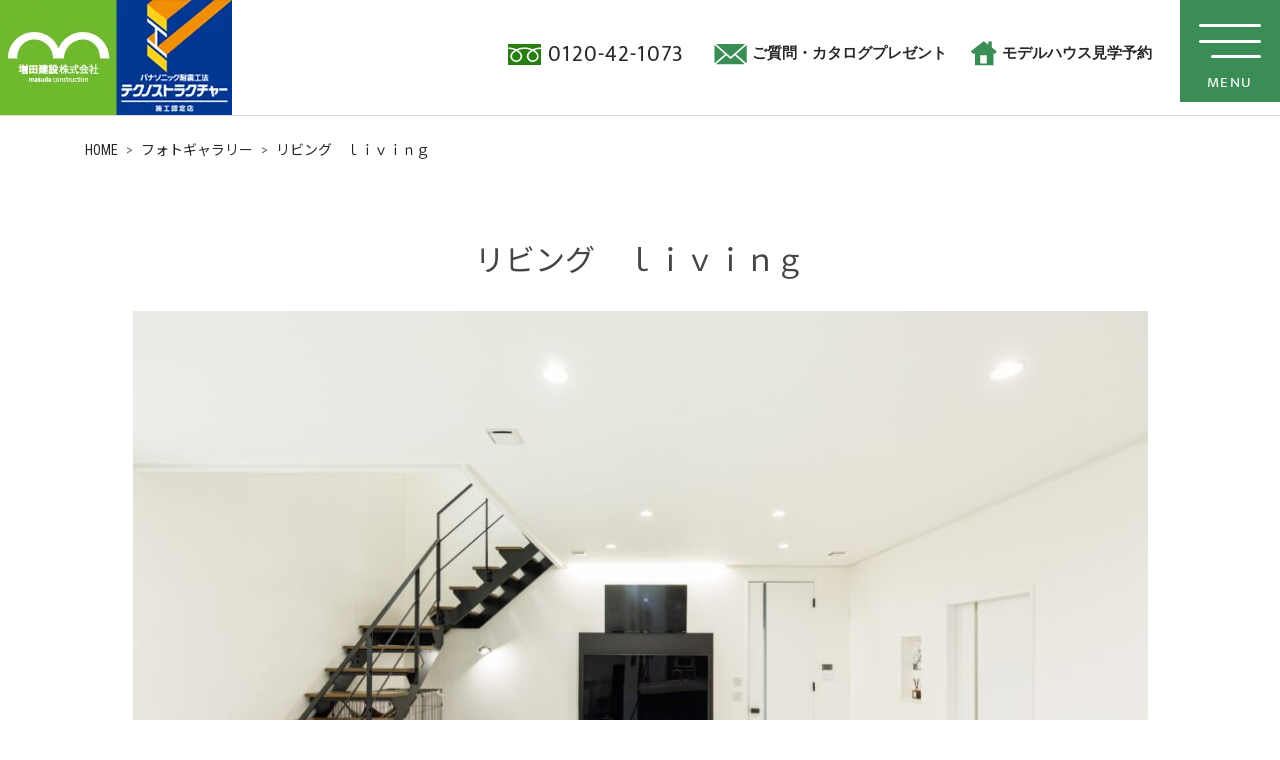

--- FILE ---
content_type: text/html; charset=UTF-8
request_url: https://masuda-k.co.jp/photogallery/post-1610/
body_size: 10203
content:
<!DOCTYPE html>
<html lang="ja">
<head>

  <!-- Google Tag Manager -->
  <script>(function(w,d,s,l,i){w[l]=w[l]||[];w[l].push({'gtm.start':
  new Date().getTime(),event:'gtm.js'});var f=d.getElementsByTagName(s)[0],
  j=d.createElement(s),dl=l!='dataLayer'?'&l='+l:'';j.async=true;j.src=
  'https://www.googletagmanager.com/gtm.js?id='+i+dl;f.parentNode.insertBefore(j,f);
  })(window,document,'script','dataLayer','GTM-M6X236J');</script>
  <!-- End Google Tag Manager -->

  <meta charset="utf-8">
  <meta name="viewport" content="width=device-width, initial-scale=1, shrink-to-fit=no">
  <meta http-equiv="x-ua-compatible" content="ie=edge">

  <link rel="apple-touch-icon" sizes="144x144" href="/favicon/apple-touch-icon.png">
  <link rel="icon" type="image/png" sizes="32x32" href="/favicon/favicon-32x32.png">
  <link rel="icon" type="image/png" sizes="16x16" href="/favicon/favicon-16x16.png">
  <link rel="manifest" href="/favicon/site.webmanifest">
  <link rel="mask-icon" href="/favicon/safari-pinned-tab.svg" color="#71bc2c">
  <meta name="msapplication-TileColor" content="#71bc2c">
  <meta name="theme-color" content="#ffffff">

  <!-- ### メタ情報 ### -->
  
  <!-- ### 施工事例のメタ情報 ### -->
    
  <!-- ### フォトギャラリーのメタ情報 ### -->
      <title>リビング　ｌｉｖｉｎｇ｜【フォトギャラリー】川越市の増田建設</title>
        <meta name="keywords" content="増田建設,川越市,フォトギャラリー">
    <meta name="description" content="川越市で50年、パナソニック・テクノストラクチャー増田建設(川越市)のフォトギャラリーです。">
  
  <!-- ### 新着情報のメタ情報 ### -->
    
    <!-- Font Awesome -->
  <link rel="stylesheet" href="/css/all.min.css">
  <!-- Bootstrap core CSS -->
  <link href="/css/bootstrap.min.css" rel="stylesheet">
    <!-- Material Design Bootstrap -->
  <link href="/css/mdb.min.css" rel="stylesheet">
  
    <!-- ナビゲーション -->
  <link href="/css/menu.css" rel="stylesheet">

  <!-- lightbox -->
  <link href="/css/lightbox.css" rel="stylesheet">

  <!-- WEBフォント -->
  <script>
    (function(d) {
      var config = {
        kitId: 'iin8hge',
        scriptTimeout: 3000,
        async: true
      },
      h=d.documentElement,t=setTimeout(function(){h.className=h.className.replace(/\bwf-loading\b/g,"")+" wf-inactive";},config.scriptTimeout),tk=d.createElement("script"),f=false,s=d.getElementsByTagName("script")[0],a;h.className+=" wf-loading";tk.src='https://use.typekit.net/'+config.kitId+'.js';tk.async=true;tk.onload=tk.onreadystatechange=function(){a=this.readyState;if(f||a&&a!="complete"&&a!="loaded")return;f=true;clearTimeout(t);try{Typekit.load(config)}catch(e){}};s.parentNode.insertBefore(tk,s)
    })(document);
  </script>
  <link href="https://fonts.googleapis.com/css?family=Noto+Sans+JP|Roboto+Condensed&display=swap" rel="stylesheet">

  <!-- Your custom styles (optional) -->
  <link rel="stylesheet" href="https://masuda-k.co.jp/teresa/wp-content/themes/teresa/style.css?1743469613">

  
  
  <link rel='dns-prefetch' href='//s.w.org' />
		<script type="text/javascript">
			window._wpemojiSettings = {"baseUrl":"https:\/\/s.w.org\/images\/core\/emoji\/12.0.0-1\/72x72\/","ext":".png","svgUrl":"https:\/\/s.w.org\/images\/core\/emoji\/12.0.0-1\/svg\/","svgExt":".svg","source":{"concatemoji":"https:\/\/masuda-k.co.jp\/teresa\/wp-includes\/js\/wp-emoji-release.min.js?ver=5.3.2"}};
			!function(e,a,t){var r,n,o,i,p=a.createElement("canvas"),s=p.getContext&&p.getContext("2d");function c(e,t){var a=String.fromCharCode;s.clearRect(0,0,p.width,p.height),s.fillText(a.apply(this,e),0,0);var r=p.toDataURL();return s.clearRect(0,0,p.width,p.height),s.fillText(a.apply(this,t),0,0),r===p.toDataURL()}function l(e){if(!s||!s.fillText)return!1;switch(s.textBaseline="top",s.font="600 32px Arial",e){case"flag":return!c([127987,65039,8205,9895,65039],[127987,65039,8203,9895,65039])&&(!c([55356,56826,55356,56819],[55356,56826,8203,55356,56819])&&!c([55356,57332,56128,56423,56128,56418,56128,56421,56128,56430,56128,56423,56128,56447],[55356,57332,8203,56128,56423,8203,56128,56418,8203,56128,56421,8203,56128,56430,8203,56128,56423,8203,56128,56447]));case"emoji":return!c([55357,56424,55356,57342,8205,55358,56605,8205,55357,56424,55356,57340],[55357,56424,55356,57342,8203,55358,56605,8203,55357,56424,55356,57340])}return!1}function d(e){var t=a.createElement("script");t.src=e,t.defer=t.type="text/javascript",a.getElementsByTagName("head")[0].appendChild(t)}for(i=Array("flag","emoji"),t.supports={everything:!0,everythingExceptFlag:!0},o=0;o<i.length;o++)t.supports[i[o]]=l(i[o]),t.supports.everything=t.supports.everything&&t.supports[i[o]],"flag"!==i[o]&&(t.supports.everythingExceptFlag=t.supports.everythingExceptFlag&&t.supports[i[o]]);t.supports.everythingExceptFlag=t.supports.everythingExceptFlag&&!t.supports.flag,t.DOMReady=!1,t.readyCallback=function(){t.DOMReady=!0},t.supports.everything||(n=function(){t.readyCallback()},a.addEventListener?(a.addEventListener("DOMContentLoaded",n,!1),e.addEventListener("load",n,!1)):(e.attachEvent("onload",n),a.attachEvent("onreadystatechange",function(){"complete"===a.readyState&&t.readyCallback()})),(r=t.source||{}).concatemoji?d(r.concatemoji):r.wpemoji&&r.twemoji&&(d(r.twemoji),d(r.wpemoji)))}(window,document,window._wpemojiSettings);
		</script>
		<style type="text/css">
img.wp-smiley,
img.emoji {
	display: inline !important;
	border: none !important;
	box-shadow: none !important;
	height: 1em !important;
	width: 1em !important;
	margin: 0 .07em !important;
	vertical-align: -0.1em !important;
	background: none !important;
	padding: 0 !important;
}
</style>
	<link rel='stylesheet' id='wp-block-library-css'  href='https://masuda-k.co.jp/teresa/wp-includes/css/dist/block-library/style.min.css?ver=5.3.2' type='text/css' media='all' />
<style id='wp-block-library-inline-css' type='text/css'>
.has-text-align-justify{text-align:justify;}
</style>
<link rel='stylesheet' id='jetpack_css-css'  href='https://masuda-k.co.jp/teresa/wp-content/plugins/jetpack/css/jetpack.css?ver=8.3.3' type='text/css' media='all' />
<link rel='https://api.w.org/' href='https://masuda-k.co.jp/wp-json/' />
<link rel="EditURI" type="application/rsd+xml" title="RSD" href="https://masuda-k.co.jp/teresa/xmlrpc.php?rsd" />
<link rel="wlwmanifest" type="application/wlwmanifest+xml" href="https://masuda-k.co.jp/teresa/wp-includes/wlwmanifest.xml" /> 
<link rel='prev' title='洗面台　ｗａｓｈ　ｃｏｒｎｅｒ' href='https://masuda-k.co.jp/photogallery/post-1616/' />
<link rel='next' title='ガレージ　ｇａｒａｇｅ' href='https://masuda-k.co.jp/photogallery/post-1609/' />
<link rel="canonical" href="https://masuda-k.co.jp/photogallery/post-1610/" />
<link rel="alternate" type="application/json+oembed" href="https://masuda-k.co.jp/wp-json/oembed/1.0/embed?url=https%3A%2F%2Fmasuda-k.co.jp%2Fphotogallery%2Fpost-1610%2F" />
<link rel="alternate" type="text/xml+oembed" href="https://masuda-k.co.jp/wp-json/oembed/1.0/embed?url=https%3A%2F%2Fmasuda-k.co.jp%2Fphotogallery%2Fpost-1610%2F&#038;format=xml" />

<link rel='dns-prefetch' href='//v0.wordpress.com'/>

<!-- Jetpack Open Graph Tags -->
<meta property="og:type" content="article" />
<meta property="og:title" content="リビング　ｌｉｖｉｎｇ" />
<meta property="og:url" content="https://masuda-k.co.jp/photogallery/post-1610/" />
<meta property="og:description" content="詳しくは投稿をご覧ください。" />
<meta property="article:published_time" content="2021-07-20T04:41:00+00:00" />
<meta property="article:modified_time" content="2021-07-23T05:36:07+00:00" />
<meta property="og:site_name" content="増田建設" />
<meta property="og:image" content="https://masuda-k.co.jp/teresa/wp-content/uploads/2021/07/C3A0407a-scaled.jpg" />
<meta property="og:image:width" content="2560" />
<meta property="og:image:height" content="1707" />
<meta property="og:image:alt" content="モノトーンにこだわったリビング　スケルトン階段" />
<meta property="og:locale" content="ja_JP" />
<meta name="twitter:text:title" content="リビング　ｌｉｖｉｎｇ" />
<meta name="twitter:card" content="summary" />
<meta name="twitter:description" content="詳しくは投稿をご覧ください。" />

<!-- End Jetpack Open Graph Tags -->
</head>

<body id="top" class="photogallery_page photogallery_single_page">
  <!-- Google Tag Manager (noscript) -->
  <noscript><iframe src="https://www.googletagmanager.com/ns.html?id=GTM-M6X236J"
  height="0" width="0" style="display:none;visibility:hidden"></iframe></noscript>
  <!-- End Google Tag Manager (noscript) -->

  <div id="js-menuBtn" class="menuBtn">
    <!-- <i class="fas fa-bars"></i> -->
    <img src="/img/icon_menu.png" alt="menu">
    <p class="font-gugi">MENU</p>
  </div>
  <div class="menuBg"><div class="menuClose"></div></div>
  <div class="menuContent">
    <header class="container">
      <nav>
        <ul class="font-tsuku">
          <li><a href="/">HOME</a></li>
          <li><a href="/works/">施工事例</a></li>
          <li>
            <a href="/information/">インフォメーション</a>
            <ul class="child">
              <li><a href="/information/information-cat/notice/">お知らせ</a></li>
              <li><a href="/information/information-cat/event/">イベント情報</a></li>
              <li><a href="/information/information-cat/staff/">スタッフブログ</a></li>
              <li><a href="/information/information-cat/report/">現場レポート</a></li>
            </ul>
          </li>
          <li>
            <a href="/quality/">コンセプト</a>
            <ul class="child">
              <li><a href="/quality/">安心の品質</a></li>
              <li><a href="/methos-material/">工法・素材</a></li>
              <li><a href="/guarantee/">保証・アフターメンテナンス</a></li>
              <li><a href="/cost/">費用の目安</a></li>
              <li><a href="/flow/">家づくりの流れ</a></li>
            </ul>
          </li>
          <li><a href="/photogallery/">フォトギャラリー</a></li>
          <li><a href="/contact/">ご質問・<br>カタログプレゼント</a></li>
          <li><a href="/company/">会社案内</a></li>
          <!-- <li><a href="/staff/">スタッフ情報</a></li> -->
          <!-- <li>
            <a href="">会社概要</a>
            <ul class="child">
              <li><a href="/company/">会社案内</a></li>
              <li><a href="/staff/">スタッフ情報</a></li>
            </ul>
          </li> -->
          <li>
            <a href="/contact/">モデルハウス見学予約</a>
            <ul class="child">
              <li><a href="/kawagoe-modelhouse/">川越モデルハウス</a></li>
              <!--<li><a href="/higashimatsuyama-modelhouse/">東松山モデルハウス</a></li>-->
              <li><a href="/virtual-reality/">VR見学</a></li>
              <li><a href="/company/#company_map" data-tor-smoothScroll="noSmooth">アクセス</a></li>
            </ul>
          </li>
          <li><a href="/information/information-cat/recruit/">スタッフ募集</a></li>
        </ul>
      </nav>
    </header>
  </div>

  
    <div class="next_mainimage photogallery_mainimage">
            <div class="header_contents">
        <h1><a href="/"><img src="/img/logo.webp" width="232" height="115" alt="増田建設株式会社"></a></h1>
        <ul class="header_links">
          <li><a href="tel:0120-42-1073">
            <div class="icon">
              <img src="/img/icon_freedial.png" alt="フリーダイヤル">
            </div>
            <p class="font-gugi tel">0120-42-1073</p>
          </a></li>
          <li><a href="/contact/">
            <div class="icon">
              <img src="/img/icon_mail.png" alt="メールアイコン">
            </div>
            <p class="font-tsuku"><b>ご質問・カタログプレゼント</b></p>
          </a></li>
          <li><a href="/contact/">
            <div class="icon">
              <img src="/img/icon_house.png" alt="モデルハウスアイコン">
            </div>
            <p class="font-tsuku"><b>モデルハウス見学予約</b></p>
          </a></li>
        </ul>
      </div>      <div class="wrap">
                <div class="shape">
          <img src="/img/next_main_shape.png" alt="増田建設株式会社">
        </div>
                          <h2 class="font-gugi text-uppercase">
            <!-- %e3%83%aa%e3%83%93%e3%83%b3%e3%82%b0%e3%80%80%ef%bd%8c%ef%bd%89%ef%bd%96%ef%bd%89%ef%bd%8e%ef%bd%87-3 -->
                                      <span>Smile Photogallery</span>
                                      photogallery                      </h2>
          <div class="ja font-tsuku">
                          フォトギャラリー                      </div>
              </div>
    </div> 

  
    <div class="breadcrumb_wrap">
    <div class="container">
      <ul id="" class="breadcrumb"><li class="bcHome" itemscope itemtype="http://data-vocabulary.org/Breadcrumb"><a href="https://masuda-k.co.jp/" itemprop="url"><span itemprop="title">HOME</span></a></li><li itemscope itemtype="http://data-vocabulary.org/Breadcrumb"><a href="https://masuda-k.co.jp/photogallery/" itemprop="url"><span itemprop="title">フォトギャラリー</span></a></li><li itemscope itemtype="http://data-vocabulary.org/Breadcrumb"><span itemprop="title"><strong>リビング　ｌｉｖｉｎｇ</strong></span></li></ul>    </div>
  </div>
  
  <ul class="sidenav wing">
    <li>
      <a href="/contact/">
        <div class="icon">
          <img src="/img/side_icon_contact.png" alt="メール">
        </div>
        <div class="txt font-tsuku">
          <span>
            ご質問<br>
            カタログプレゼント
          </span>
        </div>
      </a>
    </li>
    <li>
      <a href="/contact/">
        <div class="icon">
          <img src="/img/side_icon_modelhouse.png" alt="モデルハウス">
        </div>
        <div class="txt font-tsuku">
          <span>
            モデルハウス見学予約
          </span>        
        </div>
      </a>    
    </li>
    <li>
      <a href="https://www.instagram.com/masudakensetsu/" class="instagram_side" target="_blank" rel="noopener noreferrer">
        <img src="/img/instagram_logo.png">
      </a>
    </li>
  </ul>

  <div class="sp_links wing">
    <ul>
      <li><a href="tel:0120-42-1073">
        <dl>
          <dt><img src="/img/sp_links_tel.png" alt="TEL"></dt>
          <dd>TEL</dd>
        </dl>
      </a></li>
      <li><a href="/contact/">
        <dl>
          <dt><img src="/img/sp_links_contact.png" alt="無料カタログ"></dt>
          <dd>無料カタログ</dd>
        </dl>
      </a></li>
      <li><a href="/kawagoe-modelhouse/">
        <dl>
          <dt><img src="/img/sp_links_modelhouse.png" alt="モデルハウス"></dt>
          <dd>モデルハウス</dd>
        </dl>
      </a></li>
      <li><a href="/contact/">
        <dl>
          <dt><img src="/img/sp_links_reserve.png" alt="来場予約"></dt>
          <dd>来場予約</dd>
        </dl>
      </a></li>
    </ul>
  </div>
<!-- Start your project here-->
<div class="content next_content" id="photogallery">


   <div class="photogallery_entry container">
      <h3>リビング　ｌｉｖｉｎｇ</h3>
      <div class="row">
         <div class="entrybody col-lg-11 mx-auto">
            
<figure class="wp-block-image size-large"><img src="https://masuda-k.co.jp/teresa/wp-content/uploads/2021/07/C3A0407a-1024x683.jpg" alt="" class="wp-image-1611" srcset="https://masuda-k.co.jp/teresa/wp-content/uploads/2021/07/C3A0407a-1024x683.jpg 1024w, https://masuda-k.co.jp/teresa/wp-content/uploads/2021/07/C3A0407a-300x200.jpg 300w, https://masuda-k.co.jp/teresa/wp-content/uploads/2021/07/C3A0407a-768x512.jpg 768w, https://masuda-k.co.jp/teresa/wp-content/uploads/2021/07/C3A0407a-800x533.jpg 800w, https://masuda-k.co.jp/teresa/wp-content/uploads/2021/07/C3A0407a-1536x1024.jpg 1536w, https://masuda-k.co.jp/teresa/wp-content/uploads/2021/07/C3A0407a-2048x1365.jpg 2048w" sizes="(max-width: 1024px) 100vw, 1024px" /></figure>
         </div>
      </div>
         </div>


      <div class="gallerylist_connection">
        <div class="caption">
          <img class="wow swing" src="/img/icon_caption.png" alt="アイコン">
          <p class="font-gugi wow swing">
            リビング          </p>
          <h2 class="font-tsuku"><span>「素敵がいっぱい」笑顔が</span><span>増すマス写真館</span></h2>
        </div>
        

          <div class="photogallery-list_link container">
    <ul class="btn-wrap">
      <li>
        <!-- <a href="#" class="btn-common">絞り込み検索</a> -->
        <div class="button"><span>絞り込み検索</span><i class="fas fa-chevron-circle-down"></i><i class="fas fa-chevron-circle-up"></i></div>
        <div class="common-balloon">
          <div class="list-grp">
            <ul class="list">
              	<li class="font-tsuku cat-item cat-item-6 cat-item-appearance"><a href="https://masuda-k.co.jp/photogallery/photogallery-cat/appearance/" title="appearance">外観・テラス</a>
</li>
	<li class="font-tsuku cat-item cat-item-7 cat-item-entrance"><a href="https://masuda-k.co.jp/photogallery/photogallery-cat/entrance/">玄関</a>
</li>
	<li class="font-tsuku cat-item cat-item-8 cat-item-living"><a href="https://masuda-k.co.jp/photogallery/photogallery-cat/living/">リビング</a>
</li>
	<li class="font-tsuku cat-item cat-item-9 cat-item-kitchen"><a href="https://masuda-k.co.jp/photogallery/photogallery-cat/kitchen/">キッチン</a>
</li>
	<li class="font-tsuku cat-item cat-item-10 cat-item-closet"><a href="https://masuda-k.co.jp/photogallery/photogallery-cat/closet/">収納・パントリー</a>
</li>
	<li class="font-tsuku cat-item cat-item-11 cat-item-outer-around"><a href="https://masuda-k.co.jp/photogallery/photogallery-cat/outer-around/" title="outer around">水まわり</a>
</li>
	<li class="font-tsuku cat-item cat-item-12 cat-item-bedroom"><a href="https://masuda-k.co.jp/photogallery/photogallery-cat/bedroom/" title="bedroom / chidroom">居室・寝室・子供部屋</a>
</li>
	<li class="font-tsuku cat-item cat-item-16 cat-item-japanese"><a href="https://masuda-k.co.jp/photogallery/photogallery-cat/japanese/">和室</a>
</li>
	<li class="font-tsuku cat-item cat-item-17 cat-item-workspace"><a href="https://masuda-k.co.jp/photogallery/photogallery-cat/workspace/">ワークスペース（書斎）</a>
</li>
	<li class="font-tsuku cat-item cat-item-18 cat-item-pet"><a href="https://masuda-k.co.jp/photogallery/photogallery-cat/pet/">ペットと暮らす</a>
</li>
	<li class="font-tsuku cat-item cat-item-19 cat-item-attic"><a href="https://masuda-k.co.jp/photogallery/photogallery-cat/attic/">小屋裏</a>
</li>
	<li class="font-tsuku cat-item cat-item-20 cat-item-soundproof"><a href="https://masuda-k.co.jp/photogallery/photogallery-cat/soundproof/">防音室</a>
</li>
	<li class="font-tsuku cat-item cat-item-21 cat-item-garage"><a href="https://masuda-k.co.jp/photogallery/photogallery-cat/garage/">ガレージ</a>
</li>
	<li class="font-tsuku cat-item cat-item-22 cat-item-stair"><a href="https://masuda-k.co.jp/photogallery/photogallery-cat/stair/">階段</a>
</li>
	<li class="font-tsuku cat-item cat-item-13 cat-item-other"><a href="https://masuda-k.co.jp/photogallery/photogallery-cat/other/" title="other">その他</a>
</li>
            </ul>
          </div>
        </div>
      </li>
    </ul>
  </div>
        <div class="bottom_list container">
          <ul id="masonry">
                          <li class="wow zoomIn">
              <!-- <div class="img">
                                <a href="https://masuda-k.co.jp/photogallery/post-2383/">
                                      <img src="" alt="リビング　ｌｉｖｉｎｇ">
                </a>
              </div> -->
              <!-- <p>リビング　ｌｉｖｉｎｇ</p> -->
              <a href="https://masuda-k.co.jp/photogallery/post-2383/"><img class="object-fit-img" src="https://masuda-k.co.jp/teresa/wp-content/uploads/2022/10/Y5A9860-1024x683.jpg" alt="リビング　ｌｉｖｉｎｇ" /></a>
              <div class="txt">
                <!-- 

… -->
                <p></p>              </div>
            </li>
                        <li class="wow zoomIn">
              <!-- <div class="img">
                                <a href="https://masuda-k.co.jp/photogallery/post-2173/">
                                      <img src="" alt="ダイニング　ｄｉｎｉｎｇ">
                </a>
              </div> -->
              <!-- <p>ダイニング　ｄｉｎｉｎｇ</p> -->
              <a href="https://masuda-k.co.jp/photogallery/post-2173/"><img class="object-fit-img" src="https://masuda-k.co.jp/teresa/wp-content/uploads/2022/05/Y5A1521-1024x683.jpg" alt="ダイニング　ｄｉｎｉｎｇ" /></a>
              <div class="txt">
                <!-- 

… -->
                <p></p>              </div>
            </li>
                        <li class="wow zoomIn">
              <!-- <div class="img">
                                <a href="https://masuda-k.co.jp/photogallery/post-2171/">
                                      <img src="" alt="リビング　ｌｉｖｉｎｇ">
                </a>
              </div> -->
              <!-- <p>リビング　ｌｉｖｉｎｇ</p> -->
              <a href="https://masuda-k.co.jp/photogallery/post-2171/"><img class="object-fit-img" src="https://masuda-k.co.jp/teresa/wp-content/uploads/2022/05/Y5A1528-1024x683.jpg" alt="リビング　ｌｉｖｉｎｇ" /></a>
              <div class="txt">
                <!-- 

… -->
                <p></p>              </div>
            </li>
                        <li class="wow zoomIn">
              <!-- <div class="img">
                                <a href="https://masuda-k.co.jp/photogallery/post-2164/">
                                      <img src="" alt="リビング　ｌｉｖｉｎｇ">
                </a>
              </div> -->
              <!-- <p>リビング　ｌｉｖｉｎｇ</p> -->
              <a href="https://masuda-k.co.jp/photogallery/post-2164/"><img class="object-fit-img" src="https://masuda-k.co.jp/teresa/wp-content/uploads/2022/05/Y5A1614-1024x683.jpg" alt="リビング　ｌｉｖｉｎｇ" /></a>
              <div class="txt">
                <!-- 

… -->
                <p></p>              </div>
            </li>
                        <li class="wow zoomIn">
              <!-- <div class="img">
                                <a href="https://masuda-k.co.jp/photogallery/post-1972/">
                                      <img src="" alt="ダイニング　ｄｉｎｉｎｇ">
                </a>
              </div> -->
              <!-- <p>ダイニング　ｄｉｎｉｎｇ</p> -->
              <a href="https://masuda-k.co.jp/photogallery/post-1972/"><img class="object-fit-img" src="https://masuda-k.co.jp/teresa/wp-content/uploads/2022/02/Y7A1390b-1024x683.jpg" alt="ダイニング　ｄｉｎｉｎｇ" /></a>
              <div class="txt">
                <!-- 

… -->
                <p></p>              </div>
            </li>
                        <li class="wow zoomIn">
              <!-- <div class="img">
                                <a href="https://masuda-k.co.jp/photogallery/post-1970/">
                                      <img src="" alt="リビング　ｌｉｖｉｎｇ">
                </a>
              </div> -->
              <!-- <p>リビング　ｌｉｖｉｎｇ</p> -->
              <a href="https://masuda-k.co.jp/photogallery/post-1970/"><img class="object-fit-img" src="https://masuda-k.co.jp/teresa/wp-content/uploads/2022/02/Y7A1372-1024x683.jpg" alt="リビング　ｌｉｖｉｎｇ" /></a>
              <div class="txt">
                <!-- 

… -->
                <p></p>              </div>
            </li>
                        <li class="wow zoomIn">
              <!-- <div class="img">
                                <a href="https://masuda-k.co.jp/photogallery/post-1945/">
                                      <img src="" alt="シーリングファン　ｃｅｉｌｉｎｇ　ｆａｎ">
                </a>
              </div> -->
              <!-- <p>シーリングファン　ｃｅｉｌｉｎｇ　ｆａｎ</p> -->
              <a href="https://masuda-k.co.jp/photogallery/post-1945/"><img class="object-fit-img" src="https://masuda-k.co.jp/teresa/wp-content/uploads/2022/02/D8V7355-683x1024.jpg" alt="シーリングファン　ｃｅｉｌｉｎｇ　ｆａｎ" /></a>
              <div class="txt">
                <!-- 

… -->
                <p></p>              </div>
            </li>
                        <li class="wow zoomIn">
              <!-- <div class="img">
                                <a href="https://masuda-k.co.jp/photogallery/post-1943/">
                                      <img src="" alt="リビング　ｌｉｖｉｎｇ">
                </a>
              </div> -->
              <!-- <p>リビング　ｌｉｖｉｎｇ</p> -->
              <a href="https://masuda-k.co.jp/photogallery/post-1943/"><img class="object-fit-img" src="https://masuda-k.co.jp/teresa/wp-content/uploads/2022/02/D8V7256-1024x683.jpg" alt="リビング　ｌｉｖｉｎｇ" /></a>
              <div class="txt">
                <!-- 

… -->
                <p></p>              </div>
            </li>
                                  </ul>
        </div>

      </div>

  <div class="bottom_links container">
    <div class="link-btn back"><a class="wow fadeIn" data-wow-duration="2s" href="#" onclick="window.history.back(); return false;">前のページに戻る</a></div>
    <div class="link-btn infotop"><a class="wow fadeIn" data-wow-duration="2s" href="/photogallery/">フォトギャラリーのTOPへ戻る</a></div>
  </div>



  
</div>
<!-- /Start your project here-->


<div class="modelhouse_contact">
  <div class="pagetop">
    <a class="wow rotateIn" href="#top">
      <img src="/img/pagetop.png" alt="pagetop">
      <p class="font-gugi">PAGE TOP</p>
    </a>
  </div>
  <div class="container">
    <div class="row">
      <div class="col-lg-10 mx-auto">
        <div class="wrap">
          <div class="baloon font-tsuku wow bounce">
            <p>土日祝も<br><big>OK!</big></p>
          </div>
          <div class="title font-tsuku">モデルハウス見学会開催中</div>
          <div class="contents">
            <dl>
              <dt class="font-tsuku">
                <p>
                  <span>ご来場いただいたお客様から</span><span>こんなご相談をよくお聞きします</span>
                </p>
              </dt>
              <dd>
                <ul>
                  <li>・大手ハウスメーカーとの相見積もり</li>
                  <li>・2世帯、3世帯住宅について</li>
                  <li>・地元の土地情報</li>
                  <li>・ゼロエネルギー住宅のこと</li>
                  <li>・住宅ローンの賢い借り方</li>
                  <li>・間取り設計の注意事項など</li>
                  <li>・建物価格以外に必要な金額について</li>
                  <li>・建て替えやリフォームについて</li>
                </ul>
              </dd>
            </dl>
          </div>
          <div class="contact">
            <div class="tel">
              <p class="font-tsuku">お電話でのご予約</p>
              <a href="tel:0120-42-1073">
                <img src="/img/icon_freedial_footer.png" alt="フリーダイヤル">
                <div class="num font-gugi">0120-42-1073</div>
              </a>
              <div class="comment font-tsuku">＊スマホ・携帯電話からもご利用いただけます。</div>
            </div>
            <div class="mail">
              <a href="/contact/">
                <div class="detail">
                  <div class="icon">
                    <img src="/img/icon_mail_footer.png" alt="メール">
                  </div>
                  <dl class="font-tsuku">
                    <dt>メールでのご予約・ご相談</dt>
                  </dl>
                </div>
                <div class="time"><span>24時間OK</span></div>
              </a>
            </div>
          </div>
        </div>
      </div>
    </div>
  </div>  
</div>
<footer>
  <div class="logo">
    <img src="/img/footer_logo.png" alt="増田建設株式会社">
  </div>
  <div class="logo_en">
    <img src="/img/footer_logo_en.webp" width="514" height="80" alt="テクノストラクチャーの家">
  </div>
  <div class="container">
    <div class="contents">
      <div class="basic">
        <div class="info">
          <dl>
            <dt>増田建設 株式会社</dt>
            <dd>〒350-1121 埼玉県川越市脇田新町3-52</dd>
          </dl>
        </div>
        <div class="tel">
          <a href="tel:0120-42-1073">
            <img src="/img/icon_freedial_footer.png" alt="フリーダイヤル">
            <div class="num">0120-42-1073</div>
          </a>
          <div class="comment">＊スマホ・携帯電話からもご利用いただけます。</div>
        </div>
        <div class="contact">TEL：049-242-1099 / FAX：049-242-9961</div>
        <div class="txt">
          【営業時間】10:00 ～ 18:00<br>
          【休業日】毎週水曜日・年末年始・夏季休暇・GW
        </div>

        <div class="link_wrap">
          <div class="recruit">
            <a href="/information/information-cat/recruit/">
              笑顔増すスタッフ募集
            </a>
          </div>
          <div class="instagram">
            <a href="https://www.instagram.com/masudakensetsu/" target="_blank" rel="noopener noreferrer">
              <img src="/img/instagram_logo.png">
            </a>
          </div> 
        </div>

      </div>
      <div class="detail">
        <div class="wrap">
          <div class="title">
            <div class="catch">創業50年、2,000棟以上の実績</div>
            <div class="map">
              <a href="/img/footer_map.jpg" data-lightbox="area">施工実績MAPはこちら<i class="fas fa-play-circle"></i></a>
            </div>
          </div>
          <dl>
            <dt>施工エリア</dt>
            <dd>川越市を中心に埼玉県全域に対応しております。<br>遠方（群馬県、東京都南）の場合は、随時ご相談とさせていただきます。</dd>
          </dl>
        </div>
      </div>
    </div>
    <ul class="links">
      <li><a href="/policy/">プライバシーポリシー</a></li>
      <li><a href="/sitemap/">サイトマップ</a></li>
    </ul>
    <div class="copy">Copyright (c) 2019 増田建設 All Rights Reserved.</div>
  </div>
</footer>

  <!-- JQuery -->
  <script type="text/javascript" src="/js/jquery-3.4.1.min.js"></script>
  <!-- Bootstrap tooltips -->
  <script type="text/javascript" src="/js/popper.min.js"></script>
  <!-- Bootstrap core JavaScript -->
  <script type="text/javascript" src="/js/bootstrap.min.js"></script>
  <!-- object-fit for IE -->
  <script src="https://cdnjs.cloudflare.com/ajax/libs/object-fit-images/3.2.3/ofi.js"></script>
  <script type="text/javascript">objectFitImages(".ofi");</script>
  <!-- MDB core JavaScript -->
  <script type="text/javascript" src="/js/mdb.min.js"></script>
  <!-- <script>
    new WOW({
      mobile:false
    }).init();
  </script> -->
  <script>
    //wow = new WOW({mobile:false});wow.init();
    //スマホでアニメーション使わない
    if(!navigator.userAgent.match(/(iPhone|iPad|iPod|Android)/)){new WOW().init();}
  </script>
  <!-- ナビゲーション -->
  <script type="text/javascript" src="/js/menu.js"></script>
      <script>
      //パンくずリストにclass名付与
      $('.breadcrumb li').addClass('breadcrumb-item');
    </script>
  
  <!-- ### smoothscroll ### -->
  <script src="/js/smoothscroll.js"></script>

  
  <script>
    //ブラウザの端につくリンクをスクロールしたら出て来る
    $(function(){
       var ua = navigator.userAgent;
       var topBtn = $('.wing');
       if (ua.indexOf('iPhone') > 0 || ua.indexOf('iPod') > 0 || ua.indexOf('Android') > 0 && ua.indexOf('Mobile') > 0) {
          $(window).scroll(function () {
             if ($(this).scrollTop() > 300) {
                topBtn.fadeIn();
             } else {
                topBtn.fadeOut();
             }
          });
       } else {
          $(window).scroll(function () {
             if ($(this).scrollTop() > 700) {
                topBtn.fadeIn();
             } else {
                topBtn.fadeOut();
             }
          });
       }
    });
  </script>

      <!-- ### minimasonry ### -->
    <script src="/js/macy.min.js"></script>
    <script>
       Macy({
          container: '#masonry',
          trueOrder: false,
          waitForImages: false,
          margin: 30,
          columns: 4,
          breakAt: {
              767: 2
          }
      });
    </script>
  
  <!-- lightbox -->
  <script src="/js/lightbox.js"></script>

  <script type="text/javascript">
    $(function() {
        $('.photogallery-list_link a.btn-common').on('click', function() {
            $(this).next().toggleClass('is-active');
        });
    });
  </script>

     <!-- <script type="text/javascript" src="/js/jquery.dropdown.js"></script> -->
   <script>
               // $(document).ready(function() {
         //    $(".photogallery-list_link ul").dropdown({
         //       textClass: 'arrow',
         //       showClass: 'open',
         //       animateDuration: '300',
         //       textOpenClass: 'open',
         //       actionElement: 'li',
         //    });
         // });
         $(function(){
            $(".photogallery-list_link .button").on("click", function() {
               $(this).toggleClass("open");
               $(".photogallery-list_link .common-balloon").slideToggle();
            });
         });
            </script>
   
  <script type='text/javascript' src='https://masuda-k.co.jp/teresa/wp-includes/js/wp-embed.min.js?ver=5.3.2'></script>
</body>

</html>

--- FILE ---
content_type: text/css
request_url: https://masuda-k.co.jp/css/menu.css
body_size: 428
content:
.menuBtn {
  display: block;
  cursor: pointer;
  position: fixed;
  top: 0.8rem;
  right: 0.8rem;
  z-index: 101;
  background: #2257a7;
  padding: 0.45em 0.6em;
}

.menuBtn i {
  color: #fff;
  font-size: 1.75em;
  display: block;
}

.menuBg {
  display: none;
}

.is-open .menuBg {
  display: block;
  width: 100%;
  height: 100%;
  background: rgba(0, 0, 0, 0.6);
  position: fixed;
  left: 0;
  top: 0;
  z-index: 101;
}
.is-open .menuClose {
  opacity: 1;
}

.menuClose {
  position: absolute;
  right: 280px;
  top: 0;
  width: 45px;
  height: 45px;
  transition-delay: 1s;
  opacity: 0;
  cursor: pointer;
}
.menuClose::before, .menuClose::after {
  content: "";
  width: 30px;
  height: 3px;
  border-radius: 3px;
  background: #fff;
  display: inline-block;
  position: absolute;
  right: 8px;
  top: 18px;
}
.menuClose::before {
  transform: rotate(45deg);
}
.menuClose::after {
  transform: rotate(-45deg);
}

.menuContent {
  background: #fff;
  width: 280px;
  height: 100%;
  overflow-y: auto;
  -webkit-overflow-scrolling: touch;
  position: fixed;
  right: -100%;
  top: 0;
  z-index: 101;
  -webkit-transition: 0.3s all ease;
  -moz-transition: 0.3s all ease;
  -ms-transition: 0.3s all ease;
  -o-transition: 0.3s all ease;
  transition: 0.3s all ease;
}

.is-open .menuContent {
  right: 0;
}

--- FILE ---
content_type: text/css
request_url: https://masuda-k.co.jp/teresa/wp-content/themes/teresa/style.css?1743469613
body_size: 22438
content:
body{font-family:"Roboto Condensed","Noto Sans JP",sans-serif;position:relative;font-size:14px}@media(min-width: 768px){body{font-size:16px}}@media screen and (max-width: 767px){body{padding:0 0 5em !important}}html,body,div,span,applet,object,iframe,h1,h2,h3,h4,h5,h6,blockquote,pre,a,abbr,acronym,address,big,cite,code,del,dfn,em,img,ins,kbd,q,s,samp,small,strike,strong,sub,sup,tt,var,b,u,i,center,dl,dt,dd,ol,ul,li,fieldset,form,legend,table,caption,tbody,tfoot,thead,tr,th,td,article,aside,canvas,details,embed,figure,figcaption,footer,header,hgroup,menu,nav,output,ruby,section,summary,time,mark,audio,video{margin:0;padding:0;border:0;vertical-align:baseline}ul{list-style:none}img{max-width:100%;height:auto;vertical-align:bottom}.ofi{object-fit:cover;object-position:center;font-family:"object-fit: cover;"}a{color:#282828}@media screen and (min-width: 768px){a{-webkit-transition:all .5s;-moz-transition:all .5s;-o-transition:all .5s;transition:all .5s}}a:hover,a:focus{text-decoration:none;color:inherit}@media screen and (min-width: 768px){a:hover,a:focus{opacity:.7;text-decoration:none}}@media screen and (min-width: 768px){a:hover img{-webkit-transition:all .5s;-moz-transition:all .5s;-o-transition:all .5s;transition:all .5s}}@media screen and (max-width: 767px){@font-face{font-family:"NotoSansCJKjp";src:url("/fonts/NotoSansCJKjp-Regular.otf") format("OpenType")}}@font-face{font-family:"NotoSansCJKjp-Regular";src:url("/fonts/NotoSansCJKjp-Regular.woff") format("woff")}.font-tsuku{font-family:"NotoSansCJKjp";font-style:normal;font-weight:400}@font-face{font-family:"Gugi-Regular";src:url("/fonts/Gugi-Regular.ttf") format("truetype")}@font-face{font-family:"MuktaVaani-Regular";src:url("/fonts/MuktaVaani-Regular.ttf") format("truetype")}.font-gugi{font-family:"MuktaVaani-Regular"}@font-face{font-family:"Niconne";src:url("/fonts/Niconne-Regular.ttf") format("truetype")}.niconne{font-family:"Niconne"}.menuBtn{background:#3a8d54;color:#fff;text-align:center;padding:.8em .7em .3em;right:0;top:0}@media screen and (min-width: 768px){.menuBtn{padding:1.5em 1.2em .5em}}.menuBtn img{width:40px}@media screen and (min-width: 768px){.menuBtn img{width:auto}}.menuBtn p{margin:0;padding:.6em 0 0;font-size:12px;letter-spacing:.1em}@media screen and (min-width: 768px){.menuBtn p{font-size:15px;padding:.9em 0 0}}.menuContent{background:#f0f0f0}header nav{padding:2em .5em}header nav>ul>li{border-left:4px solid #3a8d54}header nav>ul>li a:hover{opacity:1;color:#3a8d54}header nav>ul>li>a{font-size:20px;font-weight:bold;display:block;line-height:1.4;padding:0 0 .1em .5em}header nav>ul>li .child{padding:1em 0 1em 1.8em}header nav>ul>li .child li a{display:block;font-size:18px;line-height:1.2}header nav>ul>li .child li+li{margin-top:.7em}header nav>ul>li+li{margin-top:1.5em}.header_links{display:none}@media screen and (min-width: 992px){.header_links{display:flex;align-items:center;position:absolute;right:8em;top:2.5em;z-index:1}}@media screen and (min-width: 992px)and (max-width: 1199px){.header_links{right:7.5em}}.header_links li a{display:flex;align-items:center}.header_links li a p.tel{line-height:1;font-size:22px;padding:.2em .3em 0 .3em;letter-spacing:.05em}.header_links li a p{margin:0;padding:0 0 0 .3em}.header_links li a p b{font-size:15px}.header_links li a:hover{opacity:1;color:#3a8d54}@media screen and (min-width: 992px){.header_links li+li{margin-left:1.5em}}@media screen and (min-width: 992px)and (max-width: 1199px){.header_links li+li{margin-left:1em}}.top_mainimage{position:relative}@media screen and (max-width: 767px){.top_mainimage.spnone{display:none}}@media screen and (min-width: 768px){.top_mainimage.tbpcnone{display:none}}.top_mainimage ul.slider li a{display:block;width:100%;height:100%}.top_mainimage ul.slider li img{width:100%}@media screen and (min-width: 768px){.top_mainimage ul.slider li img{height:100vh;object-fit:cover;object-position:center;font-family:"object-fit: cover;"}}@media screen and (min-width: 768px){.top_mainimage ul.slider li img.sp{display:none}}@media screen and (max-width: 767px){.top_mainimage ul.slider li img.pc{display:none}}.top_mainimage .inner{position:absolute;top:28%;-webkit-transform:translateY(-28%);transform:translateY(-28%);left:0;right:0;width:92%;margin:auto;z-index:1}@media screen and (max-width: 767px){.top_mainimage .inner{text-align:center}}@media screen and (min-width: 768px){.top_mainimage .inner{top:65%;-webkit-transform:translateY(-65%);transform:translateY(-65%);max-width:630px}}.top_mainimage .pic{text-align:center}@media screen and (max-width: 767px){.top_mainimage .pic{display:inline-block}}.top_mainimage .pic img{width:80px}@media screen and (min-width: 768px){.top_mainimage .pic img{width:100px}}.top_mainimage .txt{text-align:center;font-size:24px;line-height:1.6em;padding:3.5em 0 0;letter-spacing:.05em;text-shadow:0 0 5px #fff}@media screen and (max-width: 767px){.top_mainimage .txt{display:inline-block}}@media screen and (min-width: 768px){.top_mainimage .txt{font-size:34px;padding:.5em 0 0}}.top_mainimage .scroll{position:absolute;left:0;right:0;bottom:1em;margin:auto;text-align:center}@media screen and (min-width: 768px){.top_mainimage .scroll{bottom:1.2em}}.top_mainimage .scroll:before{content:"";width:1px;height:70px;background:#91be79;display:block;position:absolute;left:0;right:0;bottom:-1em;margin:auto}@media screen and (min-width: 768px){.top_mainimage .scroll:before{height:80px;bottom:-1.2em}}.top_mainimage .scroll a{display:inline-block}.top_mainimage .scroll p{margin:0;color:#3a8d54;line-height:1;font-size:15px;position:relative;z-index:1}.top_mainimage .scroll img{position:relative;z-index:1}@media screen and (max-width: 767px){.top_mainimage .main_info{display:none}}.header_contents h1{position:absolute;left:0;top:0;z-index:1}.header_contents h1 img{width:125px}@media screen and (min-width: 768px){.header_contents h1 img{width:auto}}@media screen and (min-width: 992px)and (max-width: 1199px){.header_contents h1 img{width:200px}}.main_info{margin:1em 0 0;text-align:center}@media screen and (min-width: 768px){.main_info{margin:1em auto 0;max-width:630px}}.main_info img{width:100px}@media screen and (min-width: 768px){.main_info img{width:auto}}.main_info a{display:block;background:rgba(255,255,255,.8);padding:.5em;box-shadow:0 0 5px #ddd;margin:.5em 0 0;text-align:left}@media screen and (min-width: 768px){.main_info a{margin:.7em 0 0;padding:.7em 1em 1em}}.main_info dl dt{text-align:center;color:rgba(58,141,84,.5);font-size:16px;border-bottom:1px dotted #7d7d7d;padding:0 0 .5em;font-weight:bold;letter-spacing:.1em}@media screen and (min-width: 768px){.main_info dl dt{font-size:18px;padding:0 0 .7em}}.main_info dl dd{padding:.5em .5em 0}@media screen and (min-width: 768px){.main_info dl dd{display:flex;justify-content:center;padding:1em .5em 0}}.main_info dl dd span{font-size:13px;text-align:center;display:inline-block}@media screen and (min-width: 768px){.main_info dl dd span{font-size:14px;padding:.05em 0 0}}.main_info dl dd p{margin:0}@media screen and (min-width: 768px){.main_info dl dd p{font-size:15px;padding:0 0 0 1em}}.sp_main_info{padding:1em 0 0}@media screen and (min-width: 768px){.sp_main_info{display:none}}.top_caption{text-align:center}.top_caption:after{content:"";display:block;background:url(/img/icon_caption_line.png) no-repeat;background-size:cover;width:39px;height:14px;margin:1.2em auto 0;display:none}.top_caption img{width:50px}@media screen and (min-width: 768px){.top_caption img{width:auto}}.top_caption p{margin:0;color:#6eb92b;font-size:30px;letter-spacing:.05em;margin:.3em 0 0}@media screen and (min-width: 768px){.top_caption p{font-size:40px;margin:.3em 0 .2em}}.top_caption h2{font-size:14px;color:#454545;font-weight:bold;line-height:1;letter-spacing:.05em}@media screen and (min-width: 768px){.top_caption h2{font-size:15px}}.top_caption h2 span{display:inline-block}#home .tochihanbai_banner{margin-top:40px}@media(min-width: 768px){#home .tochihanbai_banner{margin-top:80px;width:550px}}#home .tochihanbai_banner a{display:block}#home .modelhouse{padding:2.5em 1em 4em}@media screen and (min-width: 768px){#home .modelhouse{padding:4em 2em 6em}}#home .modelhouse .contents{padding:2.5em 0 0}@media screen and (min-width: 768px){#home .modelhouse .contents{max-width:1200px;margin:auto;padding:4.5em 0 0}}@media screen and (min-width: 768px){#home .modelhouse .contents ul{display:flex}}#home .modelhouse .contents ul li{text-align:center}@media screen and (min-width: 768px){#home .modelhouse .contents ul li{width:48%;margin:0 auto}}#home .modelhouse .contents ul li a{display:block;border:5px solid #dedede;height:295px;background-repeat:no-repeat;background-position:center;background-size:cover;position:relative;padding:0 0 18em}@media screen and (min-width: 992px){#home .modelhouse .contents ul li a{padding:0 0 20em}}#home .modelhouse .contents ul li a:hover{opacity:1}#home .modelhouse .contents ul li a:hover:after{background:rgba(0,0,0,.2)}#home .modelhouse .contents ul li a:after{content:"";display:block;position:absolute;left:0;top:0;width:100%;height:100%;-webkit-transition:all .5s;-moz-transition:all .5s;-o-transition:all .5s;transition:all .5s;background:rgba(0,0,0,.5)}#home .modelhouse .contents ul li a .baloon{position:absolute;left:-1em;top:-2.5em;z-index:1;background:url(/img/modelhouse_baloon.png) no-repeat;background-size:100% 100%;width:95px;height:95px}@media screen and (min-width: 992px){#home .modelhouse .contents ul li a .baloon{width:118px;height:115px;left:-2em;top:-3em}}@media screen and (min-width: 768px)and (max-width: 991px){#home .modelhouse .contents ul li a .baloon{left:-2em}}#home .modelhouse .contents ul li a .baloon p{margin:0;color:#fff;font-weight:bold;position:absolute;left:0;right:0;top:50%;-webkit-transform:translateY(-50%);transform:translateY(-50%);font-size:12px;line-height:1.4}@media screen and (min-width: 992px){#home .modelhouse .contents ul li a .baloon p{font-size:14px}}#home .modelhouse .contents ul li a .logo{position:absolute;left:0;right:0;margin:auto;top:-1em;z-index:1}#home .modelhouse .contents ul li a .logo img{width:75px}@media screen and (min-width: 992px){#home .modelhouse .contents ul li a .logo img{width:auto}}#home .modelhouse .contents ul li a .red_bg{background-color:#ff3e3e;border-radius:14px;display:inline-block;padding:2px 14px;margin-bottom:4px}#home .modelhouse .contents ul li a .title{position:absolute;left:0;right:0;margin:auto;top:5.5em;z-index:1;color:#fff}@media screen and (min-width: 768px){#home .modelhouse .contents ul li a .title{top:7em;font-size:14px}}@media screen and (min-width: 768px)and (max-width: 991px){#home .modelhouse .contents ul li a .title{top:5em}}#home .modelhouse .contents ul li a .title p{margin:0;font-weight:bold;letter-spacing:.1em}#home .modelhouse .contents ul li a .title dl dt{font-size:40px;line-height:1;padding:.3em 0 .2em;letter-spacing:.1em}#home .modelhouse .contents ul li a .title dl dd span{display:inline-block;border-top:1px dotted #fff;border-bottom:1px dotted #fff;padding:.1em .5em;letter-spacing:.1em}@media screen and (min-width: 768px){#home .modelhouse .contents ul li a .title dl dd span{font-size:14px}}#home .modelhouse .contents ul li a .title .comment{margin:1em 0 0}#home .modelhouse .contents ul li a .title .comment span{display:inline-block;background:#f7587e;border-radius:20px;font-size:16px;font-weight:bold;padding:0 1.5em .2em;letter-spacing:.05em}@media screen and (min-width: 992px){#home .modelhouse .contents ul li a .title .comment span{padding:.1em 1.5em .3em}}@media screen and (min-width: 768px)and (max-width: 991px){#home .modelhouse .contents ul li a .title .comment span{font-size:14px}}#home .modelhouse .contents ul li a .ecoran_data{background-color:rgba(255,255,255,.7);text-align:left;color:#000;width:240px;padding:6px;font-size:12px;margin:10px auto 0}@media(min-width: 768px){#home .modelhouse .contents ul li a .ecoran_data{margin-top:20px}}#home .modelhouse .contents ul li a .danran_title{top:7.5em}@media(min-width: 768px){#home .modelhouse .contents ul li a .danran_title{top:8.6em}}@media(min-width: 768px)and (max-width: 991px){#home .modelhouse .contents ul li a .danran_title{top:7em}}#home .modelhouse .contents ul li a .house{position:absolute;left:0;right:0;margin:auto;bottom:-2em;z-index:1}@media screen and (min-width: 992px){#home .modelhouse .contents ul li a .house{bottom:-3.5em}}#home .modelhouse .contents ul li a .house img{max-width:120px;max-height:120px}@media screen and (min-width: 768px){#home .modelhouse .contents ul li a .house img{max-width:100%;max-height:100%}}@media screen and (min-width: 768px)and (max-width: 991px){#home .modelhouse .contents ul li a .house img{max-width:150px;max-height:150px}}#home .modelhouse .contents ul li+li{margin-top:4em}@media screen and (min-width: 768px){#home .modelhouse .contents ul li+li{margin-top:0;margin-left:4em}}@media screen and (min-width: 768px)and (max-width: 1199px){#home .modelhouse .contents ul li+li{margin-left:2em}}#home .modelhouse .contents ul li:nth-child(1) a{background-image:url(/img/modelhouse_ecoran_img.jpg)}#home .modelhouse .contents ul li:nth-child(2) a{background-image:url(/img/modelhouse_danran-kawagoe_img.jpg)}#home .modelhouse .contents ul li:nth-child(3) a{background-image:url(/img/modelhouse_danran-higashimatsuyama_img.jpg)}#home .works{background:#f1f0eb;padding:2em 0 2.5em}@media screen and (min-width: 768px){#home .works{padding:2.5em 0 4.5em}}#home .works .contents .link{margin:2em 0 2.5em}@media screen and (min-width: 768px){#home .works .contents .link{margin:3em 0 4em}}#home .works .contents .link a{display:flex;width:280px;margin:auto;align-items:center;justify-content:center;background:#fff;padding:.3em 0;border-radius:50px}@media screen and (min-width: 768px){#home .works .contents .link a{width:440px}}#home .works .contents .link a p{margin:0;padding:0 0 0 1em;font-weight:bold;line-height:1.4;letter-spacing:.05em}@media screen and (min-width: 768px){#home .works .contents .link a p{font-size:16px}}@media screen and (min-width: 768px){#home .works .contents .link a p br{display:none}}#home .works .contents .list{padding:0 1em;display:flex;flex-wrap:wrap}@media screen and (min-width: 768px){#home .works .contents .list{padding:0 1%;justify-content:flex-start}}#home .works .contents .list li{width:48%}@media screen and (min-width: 768px){#home .works .contents .list li{width:24.1%;margin-right:1.2%}}#home .works .contents .list li a{display:block;background:#fff;position:relative;height:100%}#home .works .contents .list li a .cat{font-size:10px;text-align:right;padding:.6em .5em .1em;color:#866851}@media screen and (min-width: 768px){#home .works .contents .list li a .cat{font-size:11px}}#home .works .contents .list li a .img{text-align:center}#home .works .contents .list li a .img img{width:100%}#home .works .contents .list li a .title{padding:.7em}@media screen and (min-width: 768px){#home .works .contents .list li a .title{font-size:15px;line-height:1.8em;padding:1em}}#home .works .contents .list li:nth-child(even){margin-left:4%}@media screen and (min-width: 768px){#home .works .contents .list li:nth-child(even){margin-left:0}}#home .works .contents .list li:nth-child(n+3){margin-top:4%}@media screen and (min-width: 768px){#home .works .contents .list li:nth-child(n+3){margin-top:0}}@media screen and (min-width: 768px){#home .works .contents .list li:nth-child(n+5){margin-top:1%}}@media screen and (min-width: 768px){#home .works .contents .list li:nth-child(4n){margin-right:0}}#home .works .contents .list li.natural a .cat{color:#866851}#home .works .contents .list li.natural a:before{background:#866851}#home .works .contents .list li.kodawari a .cat{color:#de798e}#home .works .contents .list li.kodawari a:before{background:#de798e}#home .works .contents .list li.global a .cat{color:#7ca7b6}#home .works .contents .list li.global a:before{background:#7ca7b6}#home .works .contents .list li.eco a .cat{color:#6da13f}#home .works .contents .list li.eco a:before{background:#6da13f}#home .works .contents .list li.voice a .cat{color:#e38e35}#home .works .contents .list li.voice a:before{background:#e38e35}#home .works .contents .allview{text-align:center;margin:2.5em 0 0}@media screen and (min-width: 768px){#home .works .contents .allview{margin:4.5em 0 0}}#home .works .contents .allview a{font-size:16px;letter-spacing:.1em;display:inline-block;background:#3a8d54;color:#fff;padding:.5em 4em;border:2px solid #3a8d54}@media screen and (min-width: 768px){#home .works .contents .allview a{font-size:24px;padding:.4em 5em}}#home .works .contents .allview a:hover{opacity:1;background:#fff;color:#3a8d54}#home .information{padding:2em 0 3em}@media screen and (min-width: 768px){#home .information{padding:5em 0}}#home .information .contents{padding:2em 0 0}@media screen and (min-width: 768px){#home .information .contents{padding:2.5em 0 0}}@media screen and (min-width: 1200px){#home .information .contents ul{padding:0 2em}}#home .information .contents ul li{background:url(/img/bg_stripe.png);padding:4px}#home .information .contents ul li a{display:block;background:#fff;padding:1.5em .5em;position:relative}@media screen and (min-width: 768px){#home .information .contents ul li a{padding:0;display:flex;align-items:center}}#home .information .contents ul li a .img{text-align:center}@media screen and (min-width: 768px){#home .information .contents ul li a .img{text-align:left;width:29%}}#home .information .contents ul li a .detail{padding:1em 0 0}@media screen and (min-width: 768px){#home .information .contents ul li a .detail{padding:1em 1.5em;flex:1}}#home .information .contents ul li a .detail .wrap{border-bottom:1px dotted #000;padding:0 .5em .7em}@media screen and (min-width: 768px){#home .information .contents ul li a .detail .wrap{padding:0 .7em 1em}}#home .information .contents ul li a .detail .wrap .date{text-align:right;color:#6eb92b;line-height:1;font-size:14px}#home .information .contents ul li a .detail .wrap .cat{text-align:center;width:125px;background:#6eb92b;color:#fff;margin:0 0 .7em;font-size:14px;padding:.1em 0}#home .information .contents ul li a .detail .wrap .title{font-size:18px;font-weight:bold}@media screen and (min-width: 768px){#home .information .contents ul li a .detail .wrap .title{font-size:22px}}#home .information .contents ul li a .detail .txt{padding:.7em .5em 0;font-size:14px}@media screen and (min-width: 768px){#home .information .contents ul li a .detail .txt{line-height:1.8em;padding:1em 1em 0}}#home .information .contents ul li a .shape{position:absolute;right:.5em;bottom:0}#home .information .contents ul li a .shape img{width:70px}@media screen and (min-width: 768px){#home .information .contents ul li a .shape img{width:100px}}#home .information .contents ul li+li{margin-top:1.5em}@media screen and (min-width: 768px){#home .information .contents ul li+li{margin-top:2em}}#home .information .contents .allview{text-align:center;margin:2.5em 0 0}@media screen and (min-width: 768px){#home .information .contents .allview{margin:4.5em 0 0}}#home .information .contents .allview a{font-size:16px;letter-spacing:.1em;display:inline-block;background:#3a8d54;color:#fff;padding:.5em 4em;border:2px solid #3a8d54}@media screen and (min-width: 768px){#home .information .contents .allview a{font-size:24px;padding:.4em 5em}}#home .information .contents .allview a:hover{opacity:1;background:#fff;color:#3a8d54}#home .staffblog{padding:1em 0 3em}@media screen and (min-width: 768px){#home .staffblog{padding:2em 0 5em}}#home .staffblog .contents{padding:2em 0 0}@media screen and (min-width: 768px){#home .staffblog .contents{padding:2.5em 0 0}}@media screen and (min-width: 1200px){#home .staffblog .contents ul{padding:0 2em}}#home .staffblog .contents ul li{background:url(/img/bg_stripe.png);padding:4px}#home .staffblog .contents ul li a{display:block;background:#fff;padding:1.5em .5em;position:relative}@media screen and (min-width: 768px){#home .staffblog .contents ul li a{padding:0;display:flex;align-items:center}}#home .staffblog .contents ul li a .img{text-align:center}@media screen and (min-width: 768px){#home .staffblog .contents ul li a .img{text-align:left;width:29%}}#home .staffblog .contents ul li a .detail{padding:1em 0 0}@media screen and (min-width: 768px){#home .staffblog .contents ul li a .detail{padding:1em 1.5em;flex:1}}#home .staffblog .contents ul li a .detail .wrap{border-bottom:1px dotted #000;padding:0 .5em .7em}@media screen and (min-width: 768px){#home .staffblog .contents ul li a .detail .wrap{padding:0 .7em 1em}}#home .staffblog .contents ul li a .detail .wrap .date{text-align:right;color:#6eb92b;line-height:1;font-size:14px}#home .staffblog .contents ul li a .detail .wrap .cat{text-align:center;width:125px;background:#6eb92b;color:#fff;margin:0 0 .7em;font-size:14px;padding:.1em 0}#home .staffblog .contents ul li a .detail .wrap .title{font-size:18px;font-weight:bold}@media screen and (min-width: 768px){#home .staffblog .contents ul li a .detail .wrap .title{font-size:22px}}#home .staffblog .contents ul li a .detail .txt{padding:.7em .5em 0;font-size:14px}@media screen and (min-width: 768px){#home .staffblog .contents ul li a .detail .txt{line-height:1.8em;padding:1em 1em 0}}#home .staffblog .contents ul li a .shape{position:absolute;right:.5em;bottom:0}#home .staffblog .contents ul li a .shape img{width:70px}@media screen and (min-width: 768px){#home .staffblog .contents ul li a .shape img{width:100px}}#home .staffblog .contents ul li+li{margin-top:1.5em}@media screen and (min-width: 768px){#home .staffblog .contents ul li+li{margin-top:2em}}#home .staffblog .contents .allview{text-align:center;margin:2.5em 0 0}@media screen and (min-width: 768px){#home .staffblog .contents .allview{margin:4.5em 0 0}}#home .staffblog .contents .allview a{font-size:16px;letter-spacing:.1em;display:inline-block;background:#3a8d54;color:#fff;padding:.5em 4em;border:2px solid #3a8d54}@media screen and (min-width: 768px){#home .staffblog .contents .allview a{font-size:24px;padding:.4em 5em}}#home .staffblog .contents .allview a:hover{opacity:1;background:#fff;color:#3a8d54}#home .concept .wrap{padding:1.5em 0 2em;background-color:#f9f7f9;background-image:url(/img/bg_concept.png);background-repeat:no-repeat;background-position:right bottom;background-size:160px;position:relative;z-index:-1}@media screen and (min-width: 768px){#home .concept .wrap{padding:3.5em 0 5.5em;background-size:auto}}@media screen and (min-width: 768px)and (max-width: 1199px){#home .concept .wrap{background-size:50%}}#home .concept .wrap .bg{position:absolute;left:0;bottom:0;z-index:-1;max-width:50%}@media screen and (min-width: 768px)and (max-width: 1199px){#home .concept .wrap .contents{max-width:65%}}@media screen and (min-width: 1200px){#home .concept .wrap .contents{max-width:620px}}@media screen and (min-width: 1500px){#home .concept .wrap .contents{max-width:60%}}#home .concept .wrap .title{display:flex;align-items:center;padding:2em 0}@media screen and (min-width: 768px){#home .concept .wrap .title{padding:4.5em 0 2em}}#home .concept .wrap .title img{width:40px}@media screen and (min-width: 768px){#home .concept .wrap .title img{width:60px}}#home .concept .wrap .title p{font-weight:bold;margin:0;padding:0 0 0 .5em;font-size:18px}@media screen and (min-width: 768px){#home .concept .wrap .title p{font-size:26px}}#home .concept .wrap .txt{line-height:1.6em;padding:0 .5em}@media screen and (min-width: 768px){#home .concept .wrap .txt{font-size:14px;line-height:1.8em;padding:0 1em}}#home .concept .wrap .txt p{margin:0}#home .concept .wrap .txt p+p{margin-top:1em}@media screen and (min-width: 768px){#home .concept .wrap .txt p+p{margin-top:1.5em}}#home .concept .wrap .txt .catch{font-size:18px;font-weight:bold;padding:2em 0 0;line-height:1.6em}@media screen and (min-width: 768px){#home .concept .wrap .txt .catch{font-size:26px;padding:1.5em 0 0}}#home .concept .wrap .txt .catch span{display:inline-block}#home .photogallery{background:#f1f0eb;padding:2em 0 3em}@media screen and (max-width: 767px){#home .photogallery{background-position:82%}}@media screen and (min-width: 768px){#home .photogallery{padding:4.5em 0 2.5em}}#home .photogallery .top_caption:after{display:none}#home .photogallery .contents{padding:2.5em 0 0}@media screen and (min-width: 768px){#home .photogallery .contents{padding:7.5em 0 0}}#home .photogallery .contents ul{display:flex;flex-wrap:wrap}#home .photogallery .contents ul li{width:48%}@media screen and (min-width: 768px){#home .photogallery .contents ul li{width:21%}}#home .photogallery .contents ul li .img a{text-align:center;display:block}#home .photogallery .contents ul li .img a img{border-radius:50%;border:3px solid #866851;box-shadow:0 0 8px #ccc;width:222px;height:222px}#home .photogallery .contents ul li .title{position:relative;padding:1.5em 0 0;font-size:14px}@media screen and (min-width: 768px){#home .photogallery .contents ul li .title{line-height:1.8;padding:2em 0 0}}#home .photogallery .contents ul li .title:before{content:"";display:block;width:1px;height:15px;border-left:1px dotted #000;position:absolute;left:0;top:0;right:0;margin:auto}@media screen and (min-width: 768px){#home .photogallery .contents ul li .title:before{height:22px}}@media screen and (min-width: 768px){#home .photogallery .contents ul li+li{margin-left:5.33%}}#home .photogallery .contents ul li:nth-child(even){margin-left:4%}@media screen and (min-width: 768px){#home .photogallery .contents ul li:nth-child(even){margin-left:5.33%}}#home .photogallery .contents ul li:nth-child(n+3){margin-top:2em}@media screen and (min-width: 768px){#home .photogallery .contents ul li:nth-child(n+3){margin-top:0}}#home .photogallery .contents .allview{text-align:center;margin:1.5em 0 0}@media screen and (min-width: 768px){#home .photogallery .contents .allview{margin:0}}#home .photogallery .contents .allview .icon img{width:60px}@media screen and (min-width: 768px){#home .photogallery .contents .allview .icon img{width:auto}}#home .photogallery .contents .allview a{font-size:16px;letter-spacing:.1em;display:inline-block;background:#3a8d54;color:#fff;padding:.5em 4em;border:2px solid #3a8d54}@media screen and (min-width: 768px){#home .photogallery .contents .allview a{font-size:24px;padding:.4em 5em}}#home .photogallery .contents .allview a:hover{opacity:1;background:#fff;color:#3a8d54}#home .housing{border-top:2px solid #fff;background:#e6f8fb;padding:2em 0 2.5em}@media screen and (min-width: 768px){#home .housing{padding:5em 0}}#home .housing .top_caption p{color:#033987;margin:0}#home .housing .top_caption:after{background-image:url(/img/icon_caption_line-blue.png)}#home .housing ul{padding:2em 0 0}@media screen and (min-width: 768px){#home .housing ul{display:flex;padding:4em 0 0}}@media screen and (min-width: 768px){#home .housing ul li{flex:1}}#home .housing ul li a{display:block;position:relative;padding:0 0 14em;border:2px solid #fff;overflow:hidden}@media screen and (min-width: 768px){#home .housing ul li a{padding:0 0 21.5em}}#home .housing ul li a:before{display:block;content:"";background-image:url(/img/top_housing_img_danran.jpg);background-repeat:no-repeat;background-position:center;background-size:cover;position:absolute;left:0;top:0;width:100%;height:100%;-webkit-transition:all .5s ease-out;-moz-transition:all .5s ease-out;-ms-transition:all .5s ease-out;transition:all .5s ease-out}#home .housing ul li a:hover{opacity:1}#home .housing ul li a:hover:before{-moz-transform:scale(1.2);-webkit-transform:scale(1.2);-ms-transform:scale(1.2);transform:scale(1.2)}#home .housing ul li a .wrap{position:absolute;left:0;top:0;width:100%;height:100%;z-index:1}#home .housing ul li a .wrap .pic{position:absolute;left:1em;top:0;width:70px}@media screen and (min-width: 768px){#home .housing ul li a .wrap .pic{width:auto}}#home .housing ul li a .wrap .logo{position:absolute;left:0;right:0;text-align:center;margin:auto;top:3em}@media screen and (min-width: 768px){#home .housing ul li a .wrap .logo{top:6.5em}}#home .housing ul li a .wrap .logo img{max-width:150px;max-height:90px}@media screen and (min-width: 768px){#home .housing ul li a .wrap .logo img{max-width:100%;max-height:100%}}#home .housing ul li a .wrap .catch{position:absolute;left:0;right:0;bottom:1.5em;text-align:center;margin:auto}@media screen and (min-width: 768px){#home .housing ul li a .wrap .catch{font-size:20px;bottom:3em}}@media screen and (min-width: 768px)and (max-width: 991px){#home .housing ul li a .wrap .catch{font-size:16px}}#home .housing ul li a .wrap .catch p{margin:0;background:rgba(2,56,148,.8);color:#fff;display:inline-block;padding:0em 1em .1em}#home .housing ul li .txt{text-align:center;font-size:15px;padding:.5em 0 0;line-height:1.8em;font-weight:bold;color:#3f3f3f}@media screen and (min-width: 768px){#home .housing ul li .txt{font-size:20px;padding:.7em 0 0}}@media screen and (min-width: 768px)and (max-width: 991px){#home .housing ul li .txt{font-size:16px}}#home .housing ul li+li{margin-top:2em}@media screen and (min-width: 768px){#home .housing ul li+li{margin-top:0;margin-left:.5em}}#home .housing ul li+li a:before{background-image:url(/img/top_housing_img_esse.jpg)}#home .housing ul li+li a .wrap .logo{top:4.5em}@media screen and (min-width: 768px){#home .housing ul li+li a .wrap .logo{top:7.5em}}#home .top_noentry{padding:1em 1.5em}@media screen and (min-width: 768px){#home .top_noentry{padding:1.5em 2em}}.photogallery_cat{width:230px;padding:1.5em 0 0;margin:auto}@media screen and (min-width: 768px){.photogallery_cat{position:relative;z-index:100}}.photogallery_cat details[open] summary{background:#6eb92b;color:#fff}.photogallery_cat details[open] summary:after{content:""}.photogallery_cat summary{background:#fff;color:#6eb92b;padding:.5em 1em .4em 0;font-size:15px;margin:0;font-weight:bold;display:block;list-style:none;position:relative;text-align:center;letter-spacing:.1em;border:2px solid #6eb92b;transition:.5s;width:230px}.photogallery_cat summary:before{display:none !important}.photogallery_cat summary:after{font-family:"Font Awesome 5 Free";content:"";font-weight:900;position:absolute;right:.7em;font-size:17px;top:.3em}.photogallery_cat summary:hover{color:#fff;background:#6eb92b;opacity:1}.photogallery_cat summary:focus,.photogallery_cat summary:active{outline:none}.photogallery_cat summary::-webkit-details-marker{display:none}.photogallery_cat .list{text-align:center;border:2px solid #6eb92b;border-top:none}@media screen and (min-width: 768px){.photogallery_cat .list{position:absolute;top:100%;left:0;right:0;width:230px;margin:auto;z-index:1}}.photogallery_cat .list li a{display:block;background:#fff;padding:.7em 0;color:#6eb92b;font-weight:bold;font-size:14px}.photogallery_cat .list li a:hover{opacity:1;background:#e8f7da}.photogallery_cat .list li+li{border-top:2px solid #6eb92b}.modelhouse_contact{background:url(/img/bg_modelhouse_contact.jpg) no-repeat center;background-size:cover;background-attachment:fixed;border-top:3px solid #80c246;position:relative;padding:4em 0 2.5em;margin:5em 0 0}@media screen and (min-width: 768px){.modelhouse_contact{padding:6.5em 0}}@media screen and (min-width: 1200px){.modelhouse_contact{padding:6.5em 4em}}.modelhouse_contact .pagetop{text-align:center;position:absolute;left:0;right:0;margin:auto;top:-3.5em}.modelhouse_contact .pagetop a{background:#80c246;display:block;width:90px;height:90px;margin:auto;border-radius:50%;color:#fff;border:3px solid #cfe8b9;padding:.6em 0 0}@media screen and (min-width: 768px){.modelhouse_contact .pagetop a{width:104px;height:104px;padding:.7em 0 0}}.modelhouse_contact .pagetop a:hover{opacity:1;background:#189312}.modelhouse_contact .pagetop a img{width:45px}@media screen and (min-width: 768px){.modelhouse_contact .pagetop a img{width:auto}}.modelhouse_contact .pagetop a p{font-size:12px;margin:0;color:#fff;padding:.4em 0 0}.modelhouse_contact .wrap{background:rgba(255,255,255,.8);position:relative;padding:2em 1em 1.5em}@media screen and (min-width: 768px){.modelhouse_contact .wrap{padding:2em}}.modelhouse_contact .wrap .baloon{background:url(/img/modelhouse_contact_baloon.png) no-repeat;background-size:100% 100%;position:absolute;left:0;top:-3.5em}@media screen and (min-width: 768px){.modelhouse_contact .wrap .baloon{left:2em;top:-4.5em}}.modelhouse_contact .wrap .baloon p{-moz-transform:rotate(-10deg);-webkit-transform:rotate(-10deg);-o-transform:rotate(-10deg);-ms-transform:rotate(-10deg);transform:rotate(-10deg);color:#fff;text-align:center;padding:1.3em 1em 1em;line-height:1.4;margin:0;font-weight:bold}@media screen and (min-width: 768px){.modelhouse_contact .wrap .baloon p{font-size:20px;line-height:1.2;padding:1.6em 1em 1.3em}}.modelhouse_contact .wrap .baloon big{font-size:20px}@media screen and (min-width: 768px){.modelhouse_contact .wrap .baloon big{font-size:30px}}.modelhouse_contact .wrap .title{text-align:center;font-weight:bold;font-size:22px;padding:0 0 .5em;text-shadow:0 0 5px #fff}@media screen and (min-width: 768px){.modelhouse_contact .wrap .title{font-size:46px;padding:0 0 .2em;letter-spacing:.05em}}.modelhouse_contact .wrap .contents{padding:1em;background:#fff}@media screen and (min-width: 768px){.modelhouse_contact .wrap .contents{max-width:570px;margin:auto}}.modelhouse_contact .wrap .contents dl dt{font-weight:bold;color:#539816;text-align:center;font-size:16px;padding:0 0 .7em}.modelhouse_contact .wrap .contents dl dt p{margin:0;display:inline-block;position:relative}.modelhouse_contact .wrap .contents dl dt p:before{content:"";display:block;background:url(/img/shape_comment_left.png) no-repeat;width:18px;height:15px;position:absolute;left:-0.5em;bottom:0}@media screen and (min-width: 768px){.modelhouse_contact .wrap .contents dl dt p:before{left:-1.5em}}.modelhouse_contact .wrap .contents dl dt p:after{content:"";display:block;background:url(/img/shape_comment_right.png) no-repeat;width:18px;height:15px;position:absolute;right:-0.5em;bottom:0}@media screen and (min-width: 768px){.modelhouse_contact .wrap .contents dl dt p:after{right:-1.5em}}.modelhouse_contact .wrap .contents dl dt span{display:inline-block}.modelhouse_contact .wrap .contents dl dd ul{background:#e1f0d4;padding:1em}@media screen and (min-width: 768px){.modelhouse_contact .wrap .contents dl dd ul{display:flex;flex-wrap:wrap;padding:.5em 0 .5em 3em}}.modelhouse_contact .wrap .contents dl dd ul li{padding-left:1em;text-indent:-1em}@media screen and (min-width: 768px){.modelhouse_contact .wrap .contents dl dd ul li{font-size:13px;width:50%;line-height:1.8em}}.modelhouse_contact .wrap .contents dl dd ul li+li{margin-top:.2em}@media screen and (min-width: 768px){.modelhouse_contact .wrap .contents dl dd ul li+li{margin-top:0}}.modelhouse_contact .wrap .contact{padding:1em 0 0}@media screen and (min-width: 768px){.modelhouse_contact .wrap .contact{padding:2em 0 0;display:flex;align-items:center;justify-content:center}}.modelhouse_contact .wrap .contact .tel{text-align:center}@media screen and (min-width: 768px){.modelhouse_contact .wrap .contact .tel{text-align:left}}@media screen and (min-width: 768px)and (max-width: 991px){.modelhouse_contact .wrap .contact .tel{flex:1}}.modelhouse_contact .wrap .contact .tel p{margin:0;font-weight:bold;font-size:18px}@media screen and (min-width: 768px){.modelhouse_contact .wrap .contact .tel p{font-size:20px;padding:0 0 .3em}}.modelhouse_contact .wrap .contact .tel a{display:flex;align-items:center;font-size:30px;justify-content:center}@media screen and (min-width: 768px){.modelhouse_contact .wrap .contact .tel a{font-size:40px;line-height:1;justify-content:flex-start}}@media screen and (min-width: 768px)and (max-width: 991px){.modelhouse_contact .wrap .contact .tel a{font-size:34px}}.modelhouse_contact .wrap .contact .tel a img{width:40px;margin:0 .3em 0 0}@media screen and (min-width: 992px){.modelhouse_contact .wrap .contact .tel a img{width:auto}}.modelhouse_contact .wrap .contact .tel .comment{font-size:12px;font-weight:bold}@media screen and (min-width: 768px){.modelhouse_contact .wrap .contact .tel .comment{padding:0 0 0 5em}}@media screen and (min-width: 768px)and (max-width: 991px){.modelhouse_contact .wrap .contact .tel .comment{padding:0 0 0 4em}}.modelhouse_contact .wrap .contact .mail{margin:1em 0 0}@media screen and (min-width: 768px){.modelhouse_contact .wrap .contact .mail{margin:0 0 0 3em}}@media screen and (min-width: 768px)and (max-width: 991px){.modelhouse_contact .wrap .contact .mail{margin:0 0 0 2em;flex:1.2}}.modelhouse_contact .wrap .contact .mail a{padding:.7em;color:#fff;border:3px solid #46ab41;background:#189312;display:block}@media screen and (min-width: 768px){.modelhouse_contact .wrap .contact .mail a{padding:1em 1em .8em}}.modelhouse_contact .wrap .contact .mail a .detail{justify-content:center;display:flex}.modelhouse_contact .wrap .contact .mail a .detail .icon img{width:30px}@media screen and (min-width: 992px){.modelhouse_contact .wrap .contact .mail a .detail .icon img{width:auto}}.modelhouse_contact .wrap .contact .mail a .detail dl{padding:0 0 0 .7em}.modelhouse_contact .wrap .contact .mail a .detail dl dt{font-size:18px;line-height:1}@media screen and (min-width: 768px){.modelhouse_contact .wrap .contact .mail a .detail dl dt{font-size:20px}}.modelhouse_contact .wrap .contact .mail a .detail dl dd{font-weight:bold;margin:.7em 0 0}.modelhouse_contact .wrap .contact .mail a .detail dl dd span{background:#fff;display:inline-block;color:#189312;padding:0 1em;border-radius:20px}@media screen and (min-width: 768px){.modelhouse_contact .wrap .contact .mail a .detail dl dd span{font-size:15px}}.modelhouse_contact .wrap .contact .mail a .time{text-align:center;font-weight:bold;margin:.7em 0 0}@media screen and (min-width: 768px){.modelhouse_contact .wrap .contact .mail a .time{margin:.3em 0 0}}.modelhouse_contact .wrap .contact .mail a .time span{background:#fff;display:inline-block;color:#189312;padding:0 1em;border-radius:20px}@media screen and (min-width: 768px){.modelhouse_contact .wrap .contact .mail a .time span{font-size:15px}}footer{border-top:3px solid #80c246 !important}footer .logo{background:#6eb92b;text-align:center;padding:.9em 0}footer .logo img{width:250px}@media screen and (min-width: 768px){footer .logo img{width:auto}}footer .logo_en{background:#073a79;text-align:center;padding:6px 0}footer .logo_en img{width:200px}@media screen and (min-width: 768px){footer .logo_en img{width:auto}}@media(min-width: 768px){footer .link_wrap{display:flex}}footer .link_wrap .recruit{text-align:center;padding:2em 0 0}@media screen and (min-width: 768px){footer .link_wrap .recruit{text-align:left;padding:1em 0 0 1em}}footer .link_wrap .recruit a{display:inline-block;background:#6eb92b;color:#fff;font-weight:bold;font-size:16px;padding:.5em 2em;border:2px solid #6eb92b;letter-spacing:.1em}@media(min-width: 992px)and (max-width: 1199px){footer .link_wrap .recruit a{padding:.5em .7em;text-align:center}}@media(min-width: 768px)and (max-width: 991px){footer .link_wrap .recruit a{padding:.5em .6em;text-align:center}}footer .link_wrap .recruit a:hover{opacity:1;background:#fff;color:#6eb92b}footer .link_wrap .instagram{padding-top:30px;width:50px;margin:0 auto}@media(min-width: 1200px){footer .link_wrap .instagram{margin-top:-28px;width:60px}}@media(min-width: 992px)and (max-width: 1199px){footer .link_wrap .instagram{margin-top:-18px;margin-left:10px}}@media(min-width: 768px)and (max-width: 991px){footer .link_wrap .instagram{margin-top:-18px}}footer .link_wrap .instagram a{width:100%;display:block}footer .contents{padding:2em 0}@media screen and (min-width: 768px){footer .contents{padding:3em .5em 2.5em;display:flex;align-items:flex-end}}@media screen and (min-width: 768px){footer .contents .basic{width:34%}}@media screen and (min-width: 768px)and (max-width: 991px){footer .contents .basic{width:42%}}@media screen and (min-width: 992px)and (max-width: 1199px){footer .contents .basic{width:32%}}footer .contents .basic .info dl{letter-spacing:.1em;text-align:center}@media screen and (min-width: 768px){footer .contents .basic .info dl{text-align:left}}footer .contents .basic .info dl dt{font-weight:bold;font-size:24px}@media screen and (min-width: 768px){footer .contents .basic .info dl dd{font-size:14px}}footer .contents .basic .tel{text-align:center;padding:.5em 0 1em}@media screen and (min-width: 768px){footer .contents .basic .tel{text-align:left;padding:.5em 0}}@media screen and (min-width: 768px)and (max-width: 991px){footer .contents .basic .tel{flex:1}}footer .contents .basic .tel a{display:flex;align-items:center;font-size:30px;justify-content:center;font-weight:bold;letter-spacing:.05em}@media screen and (min-width: 768px){footer .contents .basic .tel a{font-size:34px;line-height:1.2;justify-content:flex-start}}footer .contents .basic .tel a img{width:40px;margin:0 .3em 0 0}@media screen and (min-width: 992px){footer .contents .basic .tel a img{width:auto}}footer .contents .basic .tel .comment{font-size:12px;font-weight:bold}@media screen and (min-width: 768px){footer .contents .basic .tel .comment{padding:0 0 0 5em}}@media screen and (min-width: 768px)and (max-width: 991px){footer .contents .basic .tel .comment{padding:0 0 0 4em}}footer .contents .basic .contact{text-align:center;font-size:16px}@media screen and (min-width: 768px){footer .contents .basic .contact{text-align:left;font-size:14px;line-height:1.8em}}footer .contents .basic .txt{text-align:center}@media screen and (min-width: 768px){footer .contents .basic .txt{text-align:left;font-size:12px;line-height:1.8em}}footer .contents .detail{padding:2em 0 0}@media screen and (min-width: 768px){footer .contents .detail{padding:0;margin:0 0 0 2em;flex:1}}footer .contents .detail .wrap{background:#f0f0f0;padding:1em}@media screen and (min-width: 1200px){footer .contents .detail .wrap{padding:1.5em}}footer .contents .detail .wrap .title{text-align:center}@media screen and (min-width: 992px){footer .contents .detail .wrap .title{display:flex;align-items:center;justify-content:space-between}}footer .contents .detail .wrap .title .catch{font-weight:bold;color:#509611;font-size:18px;letter-spacing:.1em}@media screen and (min-width: 768px){footer .contents .detail .wrap .title .catch{font-size:22px}}@media screen and (min-width: 992px)and (max-width: 1199px){footer .contents .detail .wrap .title .catch{font-size:20px}}footer .contents .detail .wrap .title .map{letter-spacing:.1em;margin:.5em 0 0}@media screen and (min-width: 992px){footer .contents .detail .wrap .title .map{margin:0 0 0 1em}}footer .contents .detail .wrap .title .map a{background:#6eb92b;color:#fff;display:inline-block;padding:.3em 2em .2em;border:2px solid #6eb92b;border-radius:20px;font-weight:bold}@media screen and (min-width: 768px){footer .contents .detail .wrap .title .map a{padding:.4em 2em .3em}}@media screen and (min-width: 992px)and (max-width: 1199px){footer .contents .detail .wrap .title .map a{padding:.4em 1em .3em}}footer .contents .detail .wrap .title .map a:hover{opacity:1;background:#fff;color:#6eb92b}footer .contents .detail .wrap .title .map a i{margin:0 0 0 .5em}footer .contents .detail .wrap dl{padding:1.5em 0 0}@media screen and (min-width: 768px){footer .contents .detail .wrap dl{padding:1em 0 0;display:flex;align-items:center}}footer .contents .detail .wrap dl dt{padding:.3em 0 .2em;text-align:center;color:#fff;background:#ee6965;font-weight:500;font-size:16px}@media screen and (min-width: 768px){footer .contents .detail .wrap dl dt{font-size:18px;width:120px;padding:.4em 0 .3em}}footer .contents .detail .wrap dl dd{padding:.5em 0 0;line-height:1.6em}@media screen and (min-width: 768px){footer .contents .detail .wrap dl dd{flex:1;padding:0 0 0 1em;font-size:14px}}footer .links{display:flex;justify-content:center;padding:0 0 .5em}@media screen and (min-width: 768px){footer .links{padding:0 2em .5em;justify-content:flex-end}}footer .links li{background:url(/img/arrow_green.png) no-repeat left center;padding:0 0 0 .7em}footer .links li a{font-size:12px}footer .links li a:hover{opacity:1;color:#509611}footer .links li+li{margin-left:2em}footer .copy{border-top:1px dotted #000;text-align:center;font-size:12px;letter-spacing:.1em;padding:.5em 0}.sidenav{position:fixed;right:0;z-index:100;top:70%;-webkit-transform:translateY(-70%);transform:translateY(-70%);display:none}@media screen and (max-width: 767px){.sidenav{display:none !important}}.sidenav li{height:220px}.sidenav li a{color:#fff;background:#4d9865;display:block;width:70px;height:100%;border:2px solid #7eca96;border-right:0;font-size:16px;font-weight:bold}.sidenav li a .icon{text-align:center;padding:.7em 0}.sidenav li a .txt{display:flex;justify-content:center;width:100%;letter-spacing:.1em}.sidenav li a span{-webkit-writing-mode:vertical-rl;-ms-writing-mode:tb-rl;writing-mode:vertical-rl;font-feature-settings:normal}@media(-ms-high-contrast: none),(-ms-high-contrast: active){.sidenav li a span{padding:0 .5em 0 0}}.sidenav li+li{height:240px;margin-top:1em}.sidenav li+li a{background:#7cc040;border:2px solid #a9e377;border-right:0}.sidenav li:last-child{height:67px}.sidenav li:last-child a{background:rgba(0,0,0,0);border:0}.sp_links{position:fixed;left:0;bottom:0;width:100%;z-index:100;display:none}@media screen and (min-width: 768px){.sp_links{display:none !important}}.sp_links ul{display:flex}.sp_links li{flex:1;text-align:center}.sp_links li a{display:block;height:100%;color:#fff;font-size:12px;font-weight:bold;background:#7bbe3e;padding:.9em 0 .5em}.sp_links li a dl dt{margin:0 0 .8em}.sp_links li a dl dt img{height:22px}.sp_links li:nth-child(even) a{background:#4d9865}.pana_logo{position:absolute;right:1em;bottom:1em;width:80px}@media screen and (min-width: 768px){.pana_logo{width:auto;right:5.5em;bottom:1.5em}}@media screen and (min-width: 768px)and (max-width: 1199px){.pana_logo{max-width:10%;bottom:1em}}.next_mainimage{background-image:url(/img/next_mainimage.jpg);background-repeat:no-repeat;background-position:center;background-size:cover;padding:0 0 15em;position:relative}@media screen and (min-width: 768px){.next_mainimage{padding:0 0 34em}}.next_mainimage.virtual-reality_mainimage{background-image:url(/img/vr_main.jpg)}.next_mainimage.policy_mainimage{background-image:url(/img/policy_main.jpg)}.next_mainimage.company_mainimage{background-image:url(/img/company_main.jpg)}.next_mainimage.company_mainimage{background-image:url(/img/company_main.jpg)}.next_mainimage.staff_mainimage{background-image:url(/img/staff_main.jpg);background-position:top}@media screen and (min-width: 768px){.next_mainimage.staff_mainimage{background-position:center}}.next_mainimage.works_mainimage{background-image:url(/img/works_main.jpg)}.next_mainimage.works_mainimage .wrap h2{text-transform:capitalize !important}.next_mainimage.photogallery_mainimage{background-image:url(/img/photogallery_main.jpg)}.next_mainimage.photogallery_mainimage .wrap h2{text-transform:capitalize !important}.next_mainimage.photogallery_mainimage .wrap h2 span{display:block;font-size:15px;font-weight:bold;letter-spacing:.1em}.next_mainimage.information_mainimage{background-image:url(/img/next_information.jpg)}.next_mainimage.information_mainimage .wrap h2{text-transform:capitalize !important}.next_mainimage.information_mainimage .wrap h2 span{display:block;font-size:15px;font-weight:bold;letter-spacing:.1em}.next_mainimage .wrap{position:absolute;left:0;right:0;margin:auto;text-align:center;top:70%;-webkit-transform:translateY(-70%);transform:translateY(-70%);color:#fff}@media screen and (min-width: 768px){.next_mainimage .wrap{top:55%;-webkit-transform:translateY(-55%);transform:translateY(-55%)}}.next_mainimage .wrap .shape img{width:120px}@media screen and (min-width: 768px){.next_mainimage .wrap .shape img{width:auto}}.next_mainimage .wrap h2{font-size:32px;letter-spacing:.1em;padding:.4em 0 .1em}@media screen and (min-width: 768px){.next_mainimage .wrap h2{font-size:50px;padding:.6em 0 .2em}}.next_mainimage .wrap .ja{letter-spacing:.1em}@media screen and (min-width: 768px){.next_mainimage .wrap .ja{font-size:20px}}.breadcrumb{background-color:#fff;font-size:14px;padding-left:0;padding-right:0;margin:0}@media screen and (min-width: 768px){.breadcrumb{padding:1.7em 0 3em}}.breadcrumb .breadcrumb-item+.breadcrumb-item:before{content:">"}.next_caption{text-align:center}.next_caption img{width:50px}@media screen and (min-width: 768px){.next_caption img{width:auto}}.next_caption dl:after{content:"";display:block;background:url(/img/icon_caption_line.png) no-repeat;background-size:cover;width:39px;height:14px;margin:.5em auto 0;display:none}@media screen and (min-width: 768px){.next_caption dl:after{margin:1em auto 0}}.next_caption dl dt{font-size:26px;margin:.2em 0 .1em;font-weight:bold;letter-spacing:.1em}@media screen and (min-width: 768px){.next_caption dl dt{font-size:36px}}.next_caption dl dd{color:#6eb92b;letter-spacing:.05em;font-size:14px}.next_caption dl dd.en{text-transform:uppercase}@media screen and (min-width: 768px){.next_caption dl dd{font-size:16px}}.next_caption .txt{display:inline-block;background:#6eb92b;border-radius:30px;color:#fff;padding:.1em 1.5em;font-weight:bold;letter-spacing:.1em;margin:1.2em 0 0;font-size:15px}@media screen and (min-width: 768px){.next_caption .txt{font-size:20px;padding:0 2.5em}}.concept_links{background:#f9f7f9;padding:1.5em 1em}@media screen and (min-width: 768px){.concept_links ul{display:flex;flex-wrap:wrap}}@media screen and (min-width: 768px)and (max-width: 1199px){.concept_links ul{justify-content:center}}.concept_links ul li{border:5px solid #92cb60}@media screen and (min-width: 768px){.concept_links ul li{flex:1}}@media screen and (min-width: 768px)and (max-width: 1199px){.concept_links ul li{flex:none;width:32%;margin-left:2%}}.concept_links ul li a{display:block;text-align:center;background-repeat:no-repeat;background-position:center;background-size:cover;border:2px solid #74ad42;position:relative;padding:0 0 8.5em}@media screen and (min-width: 768px){.concept_links ul li a{padding:0 0 13em}}.concept_links ul li a:hover{opacity:1}.concept_links ul li a:hover:after{background:rgba(0,0,0,.2)}.concept_links ul li a .inner{position:absolute;left:0;right:0;margin:auto;z-index:1;color:#fff;top:50%;-webkit-transform:translateY(-50%);transform:translateY(-50%)}.concept_links ul li a .inner .en{font-size:11px}.concept_links ul li a .inner dl dt{font-size:22px;padding:.3em 0;line-height:1.1}@media screen and (min-width: 768px){.concept_links ul li a .inner dl dt{font-size:26px}}@media screen and (min-width: 768px){.concept_links ul li a .inner dl dt span{letter-spacing:-0.15em;font-size:24px}}.concept_links ul li a .inner dl dd{font-size:14px}@media screen and (min-width: 768px){.concept_links ul li a .inner dl dd{font-size:15px}}.concept_links ul li a .inner dl dd span{display:inline-block}.concept_links ul li a .num{position:absolute;right:0;bottom:0;color:rgba(255,255,255,.5);line-height:1;font-size:30px;z-index:1}@media screen and (min-width: 768px){.concept_links ul li a .num{right:.1em}}.concept_links ul li a:after{position:absolute;top:0;left:0;content:"";display:block;width:100%;height:100%;background:rgba(0,0,0,.5);-webkit-transition:all .5s;-moz-transition:all .5s;-o-transition:all .5s;transition:all .5s}@media screen and (max-width: 767px){.concept_links ul li:nth-child(odd) a{background-position:center top}}.concept_links ul li+li{margin-top:.5em}@media screen and (min-width: 768px){.concept_links ul li+li{margin-top:0;margin-left:.8em}}@media screen and (min-width: 768px)and (max-width: 1199px){.concept_links ul li+li{margin-left:2%}}@media screen and (min-width: 768px)and (max-width: 1199px){.concept_links ul li:nth-child(3n-2){margin-left:0}}@media screen and (min-width: 768px)and (max-width: 1199px){.concept_links ul li:nth-child(n+4){margin-top:2%}}.concept_links ul li:nth-child(1) a{background-image:url(/img/top_concept_quality.jpg)}.concept_links ul li:nth-child(2) a{background-image:url(/img/top_concept_material.jpg)}.concept_links ul li:nth-child(3) a{background-image:url(/img/top_concept_guarrantee.jpg)}.concept_links ul li:nth-child(4) a{background-image:url(/img/top_concept_cost.jpg)}.concept_links ul li:nth-child(5) a{background-image:url(/img/top_concept_flow.jpg)}.next_content .concept_links{background:#6eb92b}.blog_contents .blog_list section:first-child{padding-top:1em}@media screen and (min-width: 768px){.blog_contents .blog_list section:first-child{padding-top:0}}.blog_contents .blog_list section{padding:2.5em 0;border-bottom:1px dotted #333}@media screen and (min-width: 768px){.blog_contents .blog_list section{padding:2.5em .5em;display:flex}}@media screen and (min-width: 768px)and (max-width: 1200px){.blog_contents .blog_list section{display:block}}.blog_contents .blog_list section .left{text-align:center;margin:0 auto}@media screen and (min-width: 768px){.blog_contents .blog_list section .left{width:34%}}@media screen and (min-width: 768px)and (max-width: 1200px){.blog_contents .blog_list section .left{width:90%}}.blog_contents .blog_list section .left a{display:block;position:relative;width:100%;padding-top:80%}.blog_contents .blog_list section .left a span{position:absolute;top:2px;right:2px;background:#fff;padding:0 1em 2px;font-family:"hannari"}@media screen and (min-width: 768px){.blog_contents .blog_list section .left a span{display:none}}.blog_contents .blog_list section .left img{border:2px solid #eee;position:absolute;top:0;left:0;width:100%;height:100%}.blog_contents .blog_list section .right{margin:1.2em 0 0}@media screen and (min-width: 768px){.blog_contents .blog_list section .right{flex:1;margin:1.5em 0 0 2em}}@media screen and (min-width: 768px)and (max-width: 1200px){.blog_contents .blog_list section .right{margin:1.5em 0 0}}.blog_contents .blog_list section .top{margin:0}@media screen and (min-width: 768px){.blog_contents .blog_list section .top{display:flex;align-items:flex-start}}.blog_contents .blog_list section .top span{display:inline-block;margin:.4em .2em 0}@media screen and (min-width: 768px){.blog_contents .blog_list section .top span{margin:0}}.blog_contents .blog_list section .top span:first-child{background:#7cc040;padding:.25em 1.1em .2em;font-size:14px;border-radius:15px;color:#fff}@media screen and (min-width: 768px){.blog_contents .blog_list section .top span:first-child{padding:5px 1.2em;text-align:center}}.blog_contents .blog_list section .top span+span{font-size:14px;padding:.25em 1em .2em .5em;position:relative;color:#393939;letter-spacing:.05em}@media screen and (min-width: 768px){.blog_contents .blog_list section .top span+span{font-size:16px;padding:5px 1em}}.blog_contents .blog_list section h3{margin-top:.8em;font-size:16px;line-height:1.6em;padding:0 .5em .5em;color:#4d9865}@media screen and (min-width: 768px){.blog_contents .blog_list section h3{font-size:21px;padding:0 .5em .4em;margin-top:.6em}}.blog_contents .blog_list section h3 a{color:#4d9865}.blog_contents .blog_list section .entrybody{padding:.2em .5em 0;color:#555;font-size:14px;line-height:1.6em;word-break:break-all}@media screen and (min-width: 768px){.blog_contents .blog_list section .entrybody{padding-top:.6em;line-height:1.8em;font-size:16px}}.blog_contents .blog_list section .entrybody p{margin-bottom:1em}.blog_contents .blog_wrap{margin:0;padding-bottom:2em}@media screen and (min-width: 768px){.blog_contents .blog_wrap{display:flex;padding-top:1.5em;padding-bottom:3em}}@media screen and (min-width: 768px){.blog_contents .blog_wrap .blog_left{flex:1;margin:0 2.5em 0 0}}@media screen and (min-width: 768px)and (max-width: 992px){.blog_contents .blog_wrap .blog_left{margin:0 2em 0 0}}.blog_contents .blog_wrap .blog_left .noentry{background:#f2f2f2;padding:1em;font-size:14px}@media screen and (min-width: 768px){.blog_contents .blog_wrap .blog_left .noentry{padding:1.5em;font-size:16px}}.blog_contents .blog_wrap .blog_right{margin:3.5em 0 0}@media screen and (min-width: 768px){.blog_contents .blog_wrap .blog_right{width:180px;margin:0}}@media screen and (min-width: 768px)and (max-width: 1200px){.blog_contents .blog_wrap .blog_right{width:180px}}@media screen and (min-width: 768px)and (max-width: 992px){.blog_contents .blog_wrap .blog_right{width:180px}}.blog_contents .pagination{margin-top:2.5em}@media screen and (min-width: 768px){.blog_contents .pagination{margin-top:4em}}.blog_contents .blog_single{margin-top:1em}@media screen and (min-width: 768px){.blog_contents .blog_single{margin-top:0}}.blog_contents .blog_single section .top{margin:0;display:flex;align-items:center;justify-content:space-between}.blog_contents .blog_single section .top span{display:inline-block;margin:.4em .2em 0}@media screen and (min-width: 768px){.blog_contents .blog_single section .top span{margin:0}}.blog_contents .blog_single section .top span:first-child{background:#7cc040;padding:.25em 1.1em .2em;font-size:14px;border-radius:15px;color:#fff}@media screen and (min-width: 768px){.blog_contents .blog_single section .top span:first-child{padding:5px 1.2em;text-align:center}}.blog_contents .blog_single section .top span+span{font-size:16px;padding:.25em 1em .2em .5em;position:relative;color:#393939;font-weight:bold;letter-spacing:.05em}@media screen and (min-width: 768px){.blog_contents .blog_single section .top span+span{font-size:16px;padding:5px 1em}}.blog_contents .blog_single section h3{margin-top:1em;font-size:18px;line-height:1.6em;border-bottom:1px dotted #333;padding:0 .5em .7em;color:#4d9865}@media screen and (min-width: 768px){.blog_contents .blog_single section h3{font-size:24px;padding:0 .5em .6em;margin-top:1em}}@media screen and (min-width: 768px)and (max-width: 991px){.blog_contents .blog_single section h3{font-size:21px}}.blog_contents .blog_single section h3 a{color:#161616}.blog_contents .blog_single section .day{text-align:right;font-family:"hannari";font-size:14px;margin:.2em .5em 0}@media screen and (min-width: 768px){.blog_contents .blog_single section .day{margin:.5em .5em 0}}.blog_contents .blog_single section .entrybody{margin:1.8em 0 0;padding:0 .5em;line-height:1.6em}@media screen and (min-width: 768px){.blog_contents .blog_single section .entrybody{margin:3em 0 0;padding:0 1.5em;line-height:1.8em}}@media screen and (min-width: 768px)and (max-width: 979px){.blog_contents .blog_single section .entrybody{padding:0 .5em}}.bottom_links{margin-top:1.5em}@media screen and (min-width: 768px){.bottom_links{display:flex;margin-top:2em;justify-content:center;padding-bottom:4.5em}}@media screen and (min-width: 768px){.bottom_links.pcnone{display:none}}@media screen and (max-width: 767px){.bottom_links.spnone{display:none}}@media screen and (max-width: 767px){.bottom_links .link-btn{width:90%;margin:0 auto}}.bottom_links .link-btn.back a{background:#878787}.bottom_links .link-btn.infotop a{background:#3a8d54}@media screen and (min-width: 768px){.bottom_links .link-btn{width:360px}}@media screen and (min-width: 768px)and (max-width: 979px){.bottom_links .link-btn{width:300px}}.bottom_links .link-btn a{display:block;color:#fff;text-align:center;padding:.7em 0;font-size:16px}@media screen and (min-width: 768px){.bottom_links .link-btn a{font-size:20px;padding:.8em 0}}@media screen and (min-width: 768px)and (max-width: 979px){.bottom_links .link-btn a{font-size:16px}}.bottom_links .link-btn+.link-btn{margin-top:1em}@media screen and (min-width: 768px){.bottom_links .link-btn+.link-btn{margin-left:2em;margin-top:0}}.side_category{border:1px solid #c7c7c7;background:#c7c7c7;position:relative}.side_category:before{content:"";width:47px;height:4px;background:#282828;position:absolute;left:0;right:0;margin:auto;top:0}.side_category dt{text-align:center;padding:1.5em 1.5em 1em;width:85%;margin:0 auto}@media screen and (min-width: 768px){.side_category dt{padding:1.2em 1em 1em}}.side_category dt p{color:#282828;margin:0;font-weight:bold;line-height:1em;font-size:20px;letter-spacing:.05em}.side_category dt .ja{font-size:12px;color:#828282;margin-top:.5em}.side_category dd{padding:.5em 1em 1.5em}@media screen and (min-width: 768px){.side_category dd{padding:0em 1em 1.4em}}.side_category dd>ul>li+li{margin-top:.7em}.side_category dd>ul>li{text-align:center}@media screen and (min-width: 768px){.side_category dd>ul>li{text-align:left}}.side_category dd>ul>li a{display:block;font-size:15px;background:#fff;font-weight:bold;color:#333;padding:.5em 1em}@media screen and (min-width: 768px){.side_category dd>ul>li a{font-size:14px}}.side_category dd>ul>li a:hover{opacity:1;background:#7cc040}.side_category dd>ul>li ul{display:none}.side_pickup{border:1px solid #78ae89;background:#78ae89;position:relative;margin-top:2.5em}@media screen and (min-width: 768px){.side_pickup{margin-top:2em}}.side_pickup:before{content:"";width:47px;height:4px;background:#1b6132;position:absolute;left:0;right:0;margin:auto;top:0}.side_pickup dt{text-align:center;padding:1.5em 1.5em 1em;width:85%;margin:0 auto}@media screen and (min-width: 768px){.side_pickup dt{padding:1.2em .5em 1em}}.side_pickup dt p{color:#fff;margin:0;font-weight:bold;line-height:1em;font-size:20px;letter-spacing:.05em}.side_pickup dt .ja{font-size:12px;color:#fff;margin-top:.5em}.side_pickup dd{padding:.5em 1.5em 1.5em}@media screen and (min-width: 768px){.side_pickup dd{padding:0 .7em 1.4em}}.side_pickup dd>ul>li+li{margin-top:1.7em}@media screen and (min-width: 768px){.side_pickup dd>ul>li+li{margin-top:1.2em}}.side_pickup dd>ul>li a{display:block;background:#fff;color:#333}.side_pickup dd>ul>li a .cat{background:#525252;color:#fff;font-weight:bold;text-align:center;padding:4px .5em}@media screen and (min-width: 768px){.side_pickup dd>ul>li a .cat{font-size:12px}}.side_pickup dd>ul>li a .img{padding:1.2em 1.5em .8em}@media screen and (min-width: 768px){.side_pickup dd>ul>li a .img{padding:.5em .7em}}.side_pickup dd>ul>li a .img img{border:1px solid #eaeaea}.side_pickup dd>ul>li a .ttl{color:#525252;padding:0 1.5em;font-weight:bold}@media screen and (min-width: 768px){.side_pickup dd>ul>li a .ttl{font-size:12px;padding:0 1em 0}}.side_pickup dd>ul>li a .day{color:#1b6132;font-weight:bold;text-align:right;padding:.5em 1em .7em}@media screen and (min-width: 768px){.side_pickup dd>ul>li a .day{font-size:12px;padding:.5em 1em .5em}}.side_pickup dd>ul>li ul{display:none}.next_common-caption{text-align:center}.next_common-caption h2{font-weight:bold;color:#454545;letter-spacing:.1em;font-size:22px;margin-top:.6em}@media screen and (min-width: 768px){.next_common-caption h2{font-size:36px;letter-spacing:.15em;margin-top:20px}}.next_common-caption p{margin:0;letter-spacing:.1em;font-size:14px;font-weight:bold;color:#6eb92b;margin-top:.5em}@media screen and (min-width: 768px){.next_common-caption p{font-size:16px;margin-top:6px}}.works-list_link{margin:2em 0 0}@media screen and (min-width: 768px){.works-list_link{margin:2.5em 0 0}}.works-list_link a{display:flex;width:280px;margin:auto;align-items:center;justify-content:center;background:#8b8b8b;padding:.4em 0;border-radius:50px;color:#fff}@media screen and (min-width: 768px){.works-list_link a{width:440px}}.works-list_link a:hover{color:#fff}.works-list_link a p{margin:0;padding:0 1em 0 0;font-weight:bold;line-height:1.4;letter-spacing:.05em}@media screen and (min-width: 768px){.works-list_link a p{font-size:16px}}@media screen and (min-width: 768px){.works-list_link a p br{display:none}}.works_contents{margin-top:3em;padding-bottom:2em}@media screen and (min-width: 768px){.works_contents{margin-top:4.5em;padding-bottom:5em}}.works_contents.works_entry{margin-top:2em}@media screen and (min-width: 768px){.works_contents.works_entry{margin-top:2.5em}}.works_contents ul.list{padding:0 1em;display:flex;flex-wrap:wrap}@media screen and (min-width: 768px){.works_contents ul.list{padding:0 1%}}.works_contents ul.list li{width:48%}@media screen and (min-width: 768px){.works_contents ul.list li{width:24.1%;margin-right:1.2%}}.works_contents ul.list li a{display:block;background:#fff;position:relative;height:100%}.works_contents ul.list li a:hover{background:#ececec;opacity:1}.works_contents ul.list li a .img{text-align:center}.works_contents ul.list li a .img img{width:100%}.works_contents ul.list li a .img .noimg{border:1px solid #efefef}.works_contents ul.list li a .title{padding:.7em}@media screen and (min-width: 768px){.works_contents ul.list li a .title{font-size:15px;line-height:1.8em;padding:1em}}@media screen and (max-width: 767px){.works_contents ul.list li:nth-child(even){margin-left:4%}}@media screen and (min-width: 768px){.works_contents ul.list li:nth-child(4n){margin-right:0}}@media screen and (max-width: 767px){.works_contents ul.list li:nth-child(n+3){margin-top:1.5em}}@media screen and (min-width: 768px){.works_contents ul.list li:nth-child(n+5){margin-top:2em}}.works_contents .noentry{background:#ececec;padding:1em 1.5em;font-size:15px}@media screen and (min-width: 768px){.works_contents .noentry{padding:1.5em 2em;font-size:17px}}#works{padding:0 0 1.5em}@media screen and (min-width: 768px){#works{padding:0 0 2em}}#works .pagination{padding:1.5em 0 .5em}@media screen and (min-width: 768px){#works .pagination{padding:.5em 0 1.5em}}#works .works_caption{letter-spacing:.1em;text-align:center}#works .works_caption .en{color:#6eb92b;font-size:20px;font-weight:bold}@media screen and (min-width: 768px){#works .works_caption .en{font-size:40px}}#works .works_caption .ja{font-size:15px;font-weight:bold}#works .photogallery .list{margin-top:2.5em}@media screen and (min-width: 768px){#works .photogallery .list{margin-top:4.5em}}#works .photogallery .list ul{display:flex;flex-wrap:wrap}@media screen and (min-width: 768px){#works .photogallery .list ul{display:flex;flex-wrap:wrap}}@media screen and (max-width: 767px){#works .photogallery .list ul li:nth-child(even){margin-left:4%}}@media screen and (max-width: 767px){#works .photogallery .list ul li:nth-child(n+3){margin-top:1.3em}}@media screen and (min-width: 768px){#works .photogallery .list ul li:nth-child(3n){margin-right:0}}@media screen and (min-width: 768px){#works .photogallery .list ul li:nth-child(n+4){margin-top:2em}}#works .photogallery .list ul li{width:48%}@media screen and (min-width: 768px){#works .photogallery .list ul li{width:30.5%;margin:0 4.25% 0 0}}#works .photogallery .list ul li .img{background:url(/img/works_img_border.png) repeat;padding:6px}#works .photogallery .list ul li .img img{width:100%;width:150px;height:150px}@media screen and (min-width: 768px){#works .photogallery .list ul li .img img{width:330px;height:330px}}#works .photogallery .list ul li .txt{margin:.7em 0 0;line-height:1.6em;padding:0 .5em}@media screen and (min-width: 768px){#works .photogallery .list ul li .txt{margin-top:.8em}}#works .bottom_links{margin-top:3.8em}@media screen and (min-width: 768px){#works .bottom_links{margin-top:7.5em}}.works_entry{color:#454545}@media screen and (min-width: 768px){.works_entry .top_contents{padding:0 1em;max-width:1060px}}.works_entry .top_contents h3{font-size:20px;font-weight:bold;letter-spacing:.1em}@media screen and (min-width: 768px){.works_entry .top_contents h3{font-size:32px}}.works_entry .top_contents .detail{margin-top:2.5em}@media screen and (min-width: 768px){.works_entry .top_contents .detail{margin-top:3.5em;text-align:center}}@media screen and (max-width: 767px){.works_entry .top_contents .detail .item+.item{margin-top:.8em}}.works_entry .top_contents .detail .item{display:inline-block}@media screen and (min-width: 768px){.works_entry .top_contents .detail .item{display:inline-block;margin:10px 15px 0 0}}.works_entry .top_contents .detail .item dl{display:flex;align-items:flex-start;padding:.6em .7em .6em .5em;letter-spacing:.1em;border:1px solid #c8c8c8}@media screen and (min-width: 768px){.works_entry .top_contents .detail .item dl{padding:.8em 1.5em .8em 1.2em}}.works_entry .top_contents .detail .item dt{font-weight:normal}@media screen and (min-width: 768px){.works_entry .top_contents .detail .item dt{font-size:18px}}.works_entry .top_contents .detail .item dd{padding-left:.5em}@media screen and (min-width: 768px){.works_entry .top_contents .detail .item dd{font-size:18px}}.works_entry .top_contents .txt{line-height:1.6em;margin:1.8em 0 0}@media screen and (min-width: 768px){.works_entry .top_contents .txt{line-height:1.8em;margin:3em auto 0;max-width:920px}}.works_entry .top_contents .txt p{margin:0}.works_entry .voice{background:#f1f0eb;margin-top:2.5em}@media screen and (min-width: 768px){.works_entry .voice{margin-top:4.5em}}.works_entry .voice .wrap{padding:2em 0}@media screen and (min-width: 768px){.works_entry .voice .wrap{padding:4.5em 0;max-width:1210px}}.works_entry .voice .wrap .detail{margin:2em 0 0}@media screen and (min-width: 768px){.works_entry .voice .wrap .detail{display:flex;margin:4em 0 0}}.works_entry .voice .wrap .detail .img{position:relative}@media screen and (min-width: 768px){.works_entry .voice .wrap .detail .img{width:560px}}.works_entry .voice .wrap .detail .img:before{content:"";width:100%;height:100%;background:#e1e6d6;right:0;bottom:-6px;position:absolute}@media screen and (min-width: 768px){.works_entry .voice .wrap .detail .img:before{right:-6px;bottom:-6px}}.works_entry .voice .wrap .detail .img img{position:relative}.works_entry .voice .wrap .detail .comment{line-height:1.6em;letter-spacing:.05em;padding:1.8em 1em 0}@media screen and (min-width: 768px){.works_entry .voice .wrap .detail .comment{flex:1;line-height:1.8em;margin:2em 0 0 3.5em;letter-spacing:.1em}}.works_entry .img_list ul li:nth-child(even){background:#f1f1f1}@media screen and (min-width: 768px){.works_entry .img_list ul li:nth-child(even) .wrap{flex-direction:row-reverse}}@media screen and (min-width: 768px){.works_entry .img_list ul li:nth-child(even) .wrap .detail{margin:1.5em 2.5em 0 0}}@media screen and (min-width: 768px)and (max-width: 979px){.works_entry .img_list ul li:nth-child(even) .wrap .detail{margin-right:1.5em}}.works_entry .img_list ul li{padding:2.5em 0}@media screen and (min-width: 768px){.works_entry .img_list ul li{padding:3.5em 0}}@media screen and (min-width: 768px){.works_entry .img_list ul li .wrap{display:flex;max-width:1210px}}.works_entry .img_list ul li .img{text-align:center}@media screen and (min-width: 768px){.works_entry .img_list ul li .img{max-width:660px;width:55%}}@media screen and (min-width: 768px)and (max-width: 979px){.works_entry .img_list ul li .img{width:48%}}.works_entry .img_list ul li .img img{border:5px solid #e5e5e5;max-height:650px}.works_entry .img_list ul li .detail{margin:1.3em 0 0}@media screen and (min-width: 768px){.works_entry .img_list ul li .detail{flex:1;margin:1.5em 0 0 2.5em}}@media screen and (min-width: 768px)and (max-width: 979px){.works_entry .img_list ul li .detail{margin-left:1.5em}}.works_entry .img_list ul li .detail .ttl{font-weight:bold;letter-spacing:.1em;line-height:1.6em;font-size:16px}@media screen and (min-width: 768px){.works_entry .img_list ul li .detail .ttl{font-size:22px}}.works_entry .img_list ul li .detail .txt{line-height:1.6em;margin:.8em 0 0}@media screen and (min-width: 768px){.works_entry .img_list ul li .detail .txt{margin:2em 0 0;line-height:1.8em}}.virtual-reality_page .breadcrumb{position:absolute;background:rgba(0,0,0,0);z-index:2}#vr .kawagoe_vr{background:#f1f0eb;padding:80px 0 40px;color:#252525;position:relative}@media screen and (min-width: 768px){#vr .kawagoe_vr{padding:115px 0 60px}}#vr .kawagoe_vr .vr_wrap iframe{width:100%}@media screen and (min-width: 768px){#vr .kawagoe_vr .vr_wrap iframe{height:500px}}#vr .kawagoe_vr .contents{padding:1.5em 0 0}@media screen and (min-width: 768px){#vr .kawagoe_vr .contents{padding:2.5em 0 0}}#vr .kawagoe_vr .contents .name{letter-spacing:.1em;text-align:center;font-size:20px}@media screen and (min-width: 768px){#vr .kawagoe_vr .contents .name{font-size:32px}}#vr .kawagoe_vr .contents .detail{padding:1.5em 0 0}@media screen and (min-width: 768px){#vr .kawagoe_vr .contents .detail{display:flex;align-items:center;justify-content:space-between;padding:3em 0 0}}@media screen and (min-width: 768px)and (max-width: 979px){#vr .kawagoe_vr .contents .detail{display:block}}#vr .kawagoe_vr .contents .detail .txt{line-height:1.6em;letter-spacing:.05em}@media screen and (min-width: 768px){#vr .kawagoe_vr .contents .detail .txt{width:55%;line-height:2.3em}}@media screen and (min-width: 768px)and (max-width: 979px){#vr .kawagoe_vr .contents .detail .txt{width:100%}}#vr .kawagoe_vr .contents .detail .links{margin:1.5em 0 0}@media screen and (min-width: 768px){#vr .kawagoe_vr .contents .detail .links{margin:0 0 0 1em}}@media screen and (min-width: 768px)and (max-width: 979px){#vr .kawagoe_vr .contents .detail .links{margin:1.5em 0 0}}#vr .kawagoe_vr .contents .detail .links ul{display:flex;justify-content:center}#vr .kawagoe_vr .contents .detail .links ul li+li{margin-left:1em}@media screen and (min-width: 768px){#vr .kawagoe_vr .contents .detail .links ul li+li{margin-left:2em}}#vr .kawagoe_vr .contents .detail .links ul li{width:120px;height:120px;position:relative}@media screen and (min-width: 768px){#vr .kawagoe_vr .contents .detail .links ul li{transition:.2s}}#vr .kawagoe_vr .contents .detail .links ul li:before{content:"";width:100%;height:100%;position:absolute;left:0;top:8px;background:#d1cdbd;border-radius:50%}@media screen and (min-width: 768px){#vr .kawagoe_vr .contents .detail .links ul li:before{top:10px;transition:.2s}}@media screen and (min-width: 768px){#vr .kawagoe_vr .contents .detail .links ul li:hover{transform:translateY(10px)}#vr .kawagoe_vr .contents .detail .links ul li:hover:before{display:none}}@media screen and (min-width: 768px){#vr .kawagoe_vr .contents .detail .links ul li{width:160px;height:160px}}#vr .kawagoe_vr .contents .detail .links ul li a{display:block;color:#fff;border-radius:50%;height:100%;display:flex;flex-direction:column;align-items:center;justify-content:center;position:relative}#vr .kawagoe_vr .contents .detail .links ul li a:hover{opacity:1}#vr .kawagoe_vr .contents .detail .links ul li a .icon{padding-bottom:10px}#vr .kawagoe_vr .contents .detail .links ul li a p{margin:0;text-align:center}#vr .kawagoe_vr .contents .detail .links ul li a p.ja{letter-spacing:.1em;font-size:16px}@media screen and (min-width: 768px){#vr .kawagoe_vr .contents .detail .links ul li a p.ja{font-size:20px}}#vr .kawagoe_vr .contents .detail .links ul li a p.en{letter-spacing:.05em;font-size:12px}#vr .kawagoe_vr .contents .detail .links ul li.more a{background:#8f8761}#vr .kawagoe_vr .contents .detail .links ul li.more a p.ja{padding-top:10px}#vr .kawagoe_vr .contents .detail .links ul li.more a p.en{color:#c3bfab}#vr .kawagoe_vr .contents .detail .links ul li.reservation:before{background:#c6e7a8}#vr .kawagoe_vr .contents .detail .links ul li.reservation a{background:#7bbe3e}#vr .kawagoe_vr .contents .detail .links ul li.reservation a p.en{color:#b9dc98}#vr .panasonic_vr{margin:3.5em 0 0;padding-bottom:3em}@media screen and (min-width: 768px){#vr .panasonic_vr{margin:4em 0 0;padding-bottom:5em}}#vr .panasonic_vr .caption{text-align:center}#vr .panasonic_vr .caption p{margin:0;letter-spacing:.1em;font-size:20px;font-weight:bold;padding-top:.8em}@media screen and (min-width: 768px){#vr .panasonic_vr .caption p{font-size:40px;padding-top:.5em}}#vr .panasonic_vr ul{margin-top:2.5em}@media screen and (min-width: 768px){#vr .panasonic_vr ul{display:flex;flex-wrap:wrap;margin-top:4.5em}}#vr .panasonic_vr ul li+li{margin-top:2.5em}@media screen and (min-width: 768px){#vr .panasonic_vr ul li+li{margin-top:0}}@media screen and (min-width: 768px){#vr .panasonic_vr ul li:nth-child(even){margin-left:6%}}@media screen and (min-width: 768px){#vr .panasonic_vr ul li:nth-child(n+3){margin-top:4.5em}}@media screen and (min-width: 768px){#vr .panasonic_vr ul li{width:47%}}#vr .panasonic_vr ul li .vr_wrap iframe{width:100%}#vr .panasonic_vr ul li .name{letter-spacing:.1em;font-weight:bold;margin-top:.5em;text-align:center}@media screen and (min-width: 768px){#vr .panasonic_vr ul li .name{font-size:20px;text-align:center;margin:.8em 0 0}}.photogallery_page{background:#fff !important}.photogallery_page .breadcrumb_wrap{background:#f1f0eb}.photogallery_page #photogallery{background:#f1f0eb}.photogallery_page .photogallery_contents{background:#f1f0eb}.photogallery_page .breadcrumb{background:rgba(0,0,0,0)}.photogallery-list_link{padding-top:2em}.photogallery-list_link .btn-wrap{text-align:center;border:2px solid #6eb92b;width:230px;margin:0 auto}@media screen and (min-width: 768px){.photogallery-list_link .btn-wrap{width:250px;margin:0 auto;position:relative;border:none}}.photogallery-list_link .btn-wrap .button{color:#6eb92b;font-weight:bold;display:flex;justify-content:space-between;align-items:center;padding:.4em 1em;cursor:pointer;background:#fff}@media screen and (min-width: 768px){.photogallery-list_link .btn-wrap .button{-webkit-transition:all .5s;-moz-transition:all .5s;-o-transition:all .5s;transition:all .5s;border:2px solid #6eb92b}}@media screen and (min-width: 768px){.photogallery-list_link .btn-wrap .button:hover{background:#6eb92b;color:#fff}}.photogallery-list_link .btn-wrap .button span{display:inline-block;margin-right:10px;letter-spacing:.1em;font-size:16px;margin-left:1.5em}@media screen and (min-width: 768px){.photogallery-list_link .btn-wrap .button span{margin-left:2.5em}}.photogallery-list_link .btn-wrap .button i{font-size:18px}.photogallery-list_link .btn-wrap .button i.fa-chevron-circle-up{display:none}.photogallery-list_link .btn-wrap .button.open{background:#6eb92b;color:#fff}.photogallery-list_link .btn-wrap .button.open i.fa-chevron-circle-down{display:none}.photogallery-list_link .btn-wrap .button.open i.fa-chevron-circle-up{display:inline}.photogallery-list_link .btn-wrap .common-balloon{background:#fff;display:none}@media screen and (min-width: 768px){.photogallery-list_link .btn-wrap .common-balloon{position:absolute;top:100%;left:0;width:100%;z-index:5;border:2px solid #6eb92b}}.photogallery-list_link .btn-wrap .common-balloon ul.list{padding:.3em .5em}.photogallery-list_link .btn-wrap .common-balloon ul.list li+li{border-top:1px solid #ddd}.photogallery-list_link .btn-wrap .common-balloon ul.list li{padding:.5em .5em}.photogallery-list_link .btn-wrap .common-balloon ul.list li a{display:block;font-weight:bold;color:3252525;font-size:15px;letter-spacing:.1em}.photogallery_contents{padding-top:2.5em;padding-bottom:3em}@media screen and (min-width: 768px){.photogallery_contents{padding-top:3em;padding-bottom:4em}}.photogallery_contents .gallery_list{background:#fff;padding-top:2.5em}@media screen and (min-width: 768px){.photogallery_contents .gallery_list{padding:50px 30px 10px}}.photogallery_contents .gallery_list ul#masonry li{margin:0}.photogallery_contents .gallery_list ul#masonry li.noentry{width:100% !important}@media screen and (min-width: 768px){.photogallery_contents .gallery_list ul#masonry li.noentry{position:relative !important}}.photogallery_contents .gallery_list ul#masonry li a{display:block}.photogallery_contents .gallery_list ul#masonry li a img{border-radius:8px}.photogallery_contents .gallery_list ul#masonry li .txt p{margin:0;padding:.5em 0 0;color:#555;font-size:14px;line-height:1.6em}@media screen and (min-width: 768px){.photogallery_contents .gallery_list ul#masonry li .txt p{padding:.8em .5em 1em;font-size:15px;line-height:1.8em}}.photogallery_contents .gallery_list ul.pagination{padding:1.5em 0 2.5em}@media screen and (min-width: 768px){.photogallery_contents .gallery_list ul.pagination{padding:2em 0 4em}}@media screen and (min-width: 768px){.photogallery_single_page .photogallery_mainimage{height:116px;padding:0;background:rgba(0,0,0,0) !important;border-bottom:1px solid #ddd}}.photogallery_single_page .photogallery_mainimage .wrap{display:none}.photogallery_single_page .breadcrumb_wrap{background:rgba(0,0,0,0) !important}.photogallery_single_page #photogallery{background:rgba(0,0,0,0) !important;padding-bottom:1em}@media screen and (min-width: 768px){.photogallery_single_page #photogallery{padding-bottom:0}}.photogallery_entry{padding-bottom:3em;margin-top:2.5em}@media screen and (min-width: 768px){.photogallery_entry{padding-bottom:5em}}.photogallery_entry h3{text-align:center;color:#454545;font-size:20px}@media screen and (min-width: 768px){.photogallery_entry h3{font-size:30px}}.photogallery_entry .entrybody{margin-top:1.5em;line-height:1.6em}@media screen and (min-width: 768px){.photogallery_entry .entrybody{line-height:1.8em;margin-top:2em}}.photogallery_entry .more{width:300px;border:2px solid #6eb92b;margin:2.5em auto 0}@media screen and (min-width: 768px){.photogallery_entry .more{width:370px;margin-top:3em}}.photogallery_entry .more a{color:#6eb92b;font-weight:bold;display:flex;justify-content:space-between;align-items:center;padding:.8em 1em;cursor:pointer;background:#fff}@media screen and (min-width: 768px){.photogallery_entry .more a{-webkit-transition:all .5s;-moz-transition:all .5s;-o-transition:all .5s;transition:all .5s}}.photogallery_entry .more a:hover{background:#6eb92b;color:#fff;opacity:1}.photogallery_entry .more a span{display:inline-block;margin-right:10px;letter-spacing:.1em;font-size:16px;margin-left:1.5em}@media screen and (min-width: 768px){.photogallery_entry .more a span{margin-left:1.5em;font-size:20px}}.photogallery_entry .more a i{font-size:18px}@media screen and (min-width: 768px){.photogallery_entry .more a i{font-size:20px}}.gallerylist_connection{background:#f1f0eb;padding-top:2.5em;padding-bottom:3em;margin-bottom:2.5em}@media screen and (min-width: 768px){.gallerylist_connection{padding-top:3.5em;padding-bottom:3.5em;margin-bottom:3em}}.gallerylist_connection .caption{text-align:center}.gallerylist_connection .caption:after{content:"";display:block;background:url(/img/icon_caption_line.png) no-repeat;background-size:cover;width:39px;height:14px;margin:1.2em auto 0;display:none}.gallerylist_connection .caption img{width:50px}@media screen and (min-width: 768px){.gallerylist_connection .caption img{width:auto}}.gallerylist_connection .caption p{margin:0;color:#6eb92b;font-size:26px;letter-spacing:.05em;margin:.3em 0 0;font-weight:bold;letter-spacing:.1em}@media screen and (min-width: 768px){.gallerylist_connection .caption p{font-size:38px;margin:.3em 0 .2em}}.gallerylist_connection .caption h2{font-size:14px;color:#454545;font-weight:bold;line-height:1;letter-spacing:.05em}@media screen and (min-width: 768px){.gallerylist_connection .caption h2{font-size:15px}}.gallerylist_connection .caption h2 span{display:inline-block}.gallerylist_connection .bottom_list{background:#fff;padding-top:2.5em;margin-top:2.5em}@media screen and (min-width: 768px){.gallerylist_connection .bottom_list{padding:50px 30px 10px;margin-top:3em}}.gallerylist_connection .bottom_list ul#masonry li{margin:0}.gallerylist_connection .bottom_list ul#masonry li.noentry{width:100% !important}@media screen and (min-width: 768px){.gallerylist_connection .bottom_list ul#masonry li.noentry{position:relative !important}}.gallerylist_connection .bottom_list ul#masonry li a{display:block}.gallerylist_connection .bottom_list ul#masonry li a img{border-radius:8px}.gallerylist_connection .bottom_list ul#masonry li .txt p{margin:0;padding:.5em 0 0;color:#555;font-size:14px;line-height:1.6em}@media screen and (min-width: 768px){.gallerylist_connection .bottom_list ul#masonry li .txt p{padding:.8em .5em 1em;font-size:15px;line-height:1.8em}}#company{padding-bottom:1em}@media screen and (min-width: 768px){#company{padding-bottom:2.5em}}#company .profile .catch{color:#454545;font-size:16px;font-weight:bold;letter-spacing:.05em;line-height:1.6em;margin-top:1.5em}@media screen and (min-width: 768px){#company .profile .catch{font-size:30px;text-align:center;letter-spacing:.1em;line-height:1.8em}}@media screen and (min-width: 768px)and (max-width: 979px){#company .profile .catch{font-size:24px}}#company .profile .outline{background:#f1f0eb;padding:.8em;margin-top:2em}@media screen and (min-width: 768px){#company .profile .outline{margin-top:3em;padding:2.5em 3.5em;max-width:960px;margin:3em auto 0}}@media screen and (min-width: 768px)and (max-width: 979px){#company .profile .outline{padding:2em 3em}}#company .profile .outline .table_wrap{background:#fff;padding:.7em 1em}@media screen and (min-width: 768px){#company .profile .outline .table_wrap{padding:2em 3.5em}}@media screen and (min-width: 768px)and (max-width: 979px){#company .profile .outline .table_wrap{padding:1.5em 2em}}#company .profile .outline .table_wrap table{width:100%;border-collapse:separate;border-spacing:0 10px}@media screen and (min-width: 768px){#company .profile .outline .table_wrap table{border-spacing:0 20px}}#company .profile .outline .table_wrap table th{background:#f1f0eb;border-radius:6px;text-align:center;width:30%;vertical-align:middle;padding:.5em}@media screen and (min-width: 768px){#company .profile .outline .table_wrap table th{width:130px;font-size:16px}}@media screen and (min-width: 768px){#company .profile .outline .table_wrap table th.small{font-size:14px}}#company .profile .outline .table_wrap table td{width:70%;vertical-align:middle;padding:0 0 0 1em}@media screen and (min-width: 768px){#company .profile .outline .table_wrap table td{width:calc(100% - 130px);font-size:16px;letter-spacing:.1em;padding:0 0 0 2em}}#company .profile .outline .table_wrap table td span{display:block}@media screen and (min-width: 768px){#company .profile .outline .table_wrap table td span{display:inline-block}}#company .profile .outline .table_wrap table td br{display:none}@media screen and (min-width: 768px){#company .profile .outline .table_wrap table td br{display:block}}#company .profile .outline .table_wrap table td span.pc_none{display:inline-block}@media screen and (min-width: 768px){#company .profile .outline .table_wrap table td span.pc_none{display:none}}#company .profile .edo{margin-top:3.5em}@media screen and (min-width: 768px){#company .profile .edo{display:flex;max-width:810px;margin:5.5em auto 0}}#company .profile .edo .img{text-align:center}@media screen and (min-width: 768px){#company .profile .edo .img{width:260px}}#company .profile .edo .detail{margin-top:1.7em}@media screen and (min-width: 768px){#company .profile .edo .detail{flex:1;margin:1.5em 0 0 3em}}#company .profile .edo .detail p{margin:0;line-height:1.6em}@media screen and (min-width: 768px){#company .profile .edo .detail p{line-height:1.8em}}#company .profile .edo .detail p+p{padding-top:1em}@media screen and (min-width: 768px){#company .profile .edo .detail p+p{padding-top:1.5em}}#company .profile .modelhouse{margin-top:2.5em}@media screen and (min-width: 768px){#company .profile .modelhouse{max-width:825px;margin:7em auto 0}}#company .profile .modelhouse a{display:block;background:url(/img/modelhouse_btn.jpg) no-repeat center center;background-size:cover;border:8px solid #d9d9d9;text-align:center;position:relative;padding:2em .5em 1.7em}@media screen and (min-width: 768px){#company .profile .modelhouse a{border:10px solid #d9d9d9;padding:5em 1em 4.5em}}#company .profile .modelhouse a:hover{opacity:1}#company .profile .modelhouse a:hover:before{background:rgba(0,0,0,.1)}#company .profile .modelhouse a:before{content:"";display:block;position:absolute;left:0;top:0;width:100%;height:100%;background:rgba(0,0,0,.5)}@media screen and (min-width: 768px){#company .profile .modelhouse a:before{-webkit-transition:all .5s;-moz-transition:all .5s;-o-transition:all .5s;transition:all .5s}}#company .profile .modelhouse a img{position:relative}@media screen and (max-width: 767px){#company .profile .modelhouse a img{width:120px}}#company .profile .modelhouse a .ja,#company .profile .modelhouse a .en{position:relative;color:#fff;font-weight:bold}#company .profile .modelhouse a .ja{font-size:14px}#company .profile .modelhouse a .en{font-size:28px;letter-spacing:.05em;padding:10px 0 5px}@media screen and (min-width: 768px){#company .profile .modelhouse a .en{font-size:40px;padding:15px 0 7px}}#company .access{margin-top:3em}@media screen and (min-width: 768px){#company .access{margin-top:6em}}#company .access .head{text-align:center}#company .access .head .en{font-weight:bold;color:#6eb92b;letter-spacing:.05em;font-size:26px}@media screen and (min-width: 768px){#company .access .head .en{font-size:40px}}#company .access .head .ja{color:#454545;font-size:14px}#company .access .company_list{margin-top:2.5em}@media screen and (min-width: 768px){#company .access .company_list{margin-top:5em}}@media screen and (min-width: 768px){#company .access .company_list ul{display:flex;max-width:960px;margin:0 auto}}@media screen and (max-width: 767px){#company .access .company_list ul li+li{margin-top:2em}}@media screen and (min-width: 768px){#company .access .company_list ul li+li{margin-left:4.5em}}@media screen and (min-width: 768px)and (max-width: 979px){#company .access .company_list ul li+li{margin-left:1.5em}}@media screen and (min-width: 768px){#company .access .company_list ul li{flex:1}}#company .access .company_list ul li .ttl{border-bottom:2px dotted #287e10;display:flex;align-items:center;padding:0 .5em .75em}@media screen and (min-width: 768px){#company .access .company_list ul li .ttl{padding:0 .5em 1em}}#company .access .company_list ul li .ttl .num{background:#287e10;border-radius:50%;text-align:center;color:#fff;display:flex;justify-content:center;align-items:center;font-size:20px;width:30px;height:30px}@media screen and (min-width: 768px){#company .access .company_list ul li .ttl .num{width:40px;height:40px;font-size:24px}}#company .access .company_list ul li .ttl .name{color:#287e10;font-weight:bold;font-size:16px;margin:0 0 0 .8em;letter-spacing:.1em}@media screen and (min-width: 768px){#company .access .company_list ul li .ttl .name{font-size:20px;margin:0 0 0 1em}}#company .access .company_list ul li .free{display:flex;align-items:center;padding:.7em .7em 0}@media screen and (min-width: 768px){#company .access .company_list ul li .free{padding:1.2em 1.3em 0}}#company .access .company_list ul li .free a{display:inline-block;color:#454545;font-weight:bold;font-size:24px;margin-left:.5em;letter-spacing:.05em}#company .access .company_list ul li .detail{line-height:1.6em;padding:.6em .7em 0;letter-spacing:.05em}@media screen and (min-width: 768px){#company .access .company_list ul li .detail{padding:.8em 1.5em 0;line-height:1.8em}}@media screen and (min-width: 768px)and (max-width: 979px){#company .access .company_list ul li .detail{font-size:15px}}#company .access .company_list ul li .googlemap{height:0;overflow:hidden;padding-bottom:70%;position:relative;margin:1em 0 0}#company .access .company_list ul li .googlemap iframe{position:absolute;left:0;top:0;height:100%;width:100%}#company .access .map{height:0;overflow:hidden;padding-bottom:56.25%;position:relative;margin-top:2.5em}@media screen and (min-width: 768px){#company .access .map{margin-top:3.5em}}#company .access .map iframe{position:absolute;left:0;top:0;height:100%;width:100%}#company .access .map_detail{margin-top:3em}@media screen and (min-width: 768px){#company .access .map_detail{margin-top:6em}}@media screen and (min-width: 768px){#company .access .map_detail ul{max-width:920px;margin:0 auto}}#company .access .map_detail ul li+li{margin-top:1.5em}@media screen and (min-width: 768px){#company .access .map_detail ul li+li{margin-top:3.5em}}#company .access .map_detail ul li{border:1px solid #287e10;padding:1em}@media screen and (min-width: 768px){#company .access .map_detail ul li{padding:2em 2.5em}}#company .access .map_detail ul li .ttl{display:flex;align-items:center}#company .access .map_detail ul li .ttl .num{background:#287e10;border-radius:50%;text-align:center;color:#fff;display:flex;justify-content:center;align-items:center;font-size:20px;width:30px;height:30px}@media screen and (min-width: 768px){#company .access .map_detail ul li .ttl .num{width:40px;height:40px;font-size:24px}}#company .access .map_detail ul li .ttl .name{color:#287e10;font-weight:bold;font-size:15px;margin:0 0 0 .8em;letter-spacing:.1em}@media screen and (min-width: 768px){#company .access .map_detail ul li .ttl .name{font-size:20px;margin:0 0 0 1em}}#company .access .map_detail ul li .img{text-align:center;padding:1em 0 0}#policy{margin-top:1.3em}@media screen and (min-width: 768px){#policy{padding-bottom:2em}}.policy_txt{margin-bottom:6%;color:#454545;margin:2.5em 0 1.8em}@media screen and (min-width: 768px){.policy_txt{max-width:1085px;margin:4em auto 4em}}.policy_txt .inner{margin:0 auto}.policy_txt .inner span{display:block;font-weight:bold;font-size:18px;letter-spacing:.1em}@media screen and (min-width: 768px){.policy_txt .inner span{font-size:26px}}.policy_txt .inner p{margin:0;padding:4% 0 5%;letter-spacing:.05em;line-height:1.6em}@media screen and (min-width: 768px){.policy_txt .inner p{line-height:2em;padding:2% 0}}@media screen and (min-width: 768px){.policy_contents{max-width:1085px;margin:0 auto 0}}@media screen and (min-width: 768px){.policy_contents dl{max-width:1100px;margin:0 auto}}.policy_contents dl dt{font-size:18px;border-bottom:1.5px dotted #333;padding:0 2% 4%;color:#6eb92b;line-height:1.4em;letter-spacing:.1em}@media screen and (min-width: 768px){.policy_contents dl dt{font-size:24px;padding:0 .5em 1%;line-height:1.4em}}.policy_contents dl dt span{display:inline-block;font-size:20px;padding:0 5px 0 0}@media screen and (min-width: 768px){.policy_contents dl dt span{font-size:30px}}.policy_contents dl dt p{margin:0;padding-left:1.5em;text-indent:-0.7em}.policy_contents dl dd{padding:4% 3% 10%;line-height:1.6em}@media screen and (min-width: 768px){.policy_contents dl dd{line-height:2em;padding:2% 2.5% 6%}}.policy_contents dl dd ul{color:#333;padding:4% 2% 0}.policy_contents dl dd ul li{padding-left:1.2em;text-indent:-1.2em}#contact{margin-top:1em}@media screen and (min-width: 768px){#contact{padding-bottom:1.5em}}#contact .catalog{margin-top:3em}@media screen and (min-width: 768px){#contact .catalog{margin-top:6em}}#contact .catalog .caption{color:#287e10;letter-spacing:.1em;font-weight:bold;font-size:16px;text-align:center;line-height:1.6em}@media screen and (min-width: 768px){#contact .catalog .caption{font-size:28px}}#contact .catalog .caption span{display:inline-block}#contact .catalog .list{margin-top:2em}@media screen and (min-width: 768px){#contact .catalog .list{margin-top:3em}}@media screen and (min-width: 768px){#contact .catalog .list ul{display:flex;max-width:725px;margin:0 auto}}#contact .catalog .list ul li+li{margin-top:3.5em}@media screen and (min-width: 768px){#contact .catalog .list ul li+li{margin-top:0;margin-left:4em}}#contact .catalog .list ul li{text-align:center}@media screen and (min-width: 768px){#contact .catalog .list ul li{flex:1}}#contact .catalog .list ul li .img{padding:0 1.5em}@media screen and (min-width: 768px){#contact .catalog .list ul li .img{padding:0}}#contact .catalog .list ul li .catch{color:#454545;letter-spacing:.1em;margin-top:1em}@media screen and (min-width: 768px){#contact .catalog .list ul li .catch{margin-top:1.7em}}#contact .catalog .list ul li .catch p{margin:0;font-size:16px}@media screen and (min-width: 768px){#contact .catalog .list ul li .catch p{font-size:22px}}#contact .catalog .list ul li .catch span{display:block;margin-top:.5em}#contact .catalog .list ul li .name{font-size:30px;color:#454545;letter-spacing:.1em;font-weight:bold;margin:.5em 0 0}@media screen and (min-width: 768px){#contact .catalog .list ul li .name{font-size:40px}}#contact .catalog .list ul li .sample{margin-top:1.3em}@media screen and (min-width: 768px){#contact .catalog .list ul li .sample{margin-top:1.5em}}#contact .catalog .list ul li .sample a{background:#287e10;display:block;border-radius:7px;color:#fff;width:200px;margin:0 auto;padding:7px 0}@media screen and (min-width: 768px){#contact .catalog .list ul li .sample a{padding:8px 0;width:215px}}#contact .catalog .list ul li .sample a span{letter-spacing:.1em}#contact .catalog .list ul li .sample a .ja{display:none}#contact .catalog .list ul li .sample a:hover{opacity:1}#contact .catalog .list ul li .sample a:hover .en{display:none}#contact .catalog .list ul li .sample a:hover .ja{display:inline}#contact .catalog .comment{line-height:1.6em;color:#454545;letter-spacing:.05em;margin-top:2.5em}@media screen and (min-width: 768px){#contact .catalog .comment{line-height:1.8em;text-align:center;max-width:725px;margin:2.5em auto 0}}#contact .tel_box{margin-top:2.5em}@media screen and (min-width: 768px){#contact .tel_box{max-width:910px;margin:4em auto 0}}#contact .tel_box .wrap{background:#f0f0f0;padding:1.7em 1em 1.6em}@media screen and (min-width: 768px){#contact .tel_box .wrap{padding:2em 3.8em;display:flex;align-items:flex-start;justify-content:space-between}}@media screen and (min-width: 768px)and (max-width: 979px){#contact .tel_box .wrap{display:block;text-align:center}}#contact .tel_box .wrap .tel{margin-bottom:1.3em}@media screen and (min-width: 768px){#contact .tel_box .wrap .tel{margin-bottom:0}}#contact .tel_box .wrap .tel a{display:flex;align-items:center}@media screen and (max-width: 767px){#contact .tel_box .wrap .tel a{justify-content:center}}@media screen and (min-width: 768px)and (max-width: 979px){#contact .tel_box .wrap .tel a{justify-content:center}}#contact .tel_box .wrap .tel a .num{color:#252525;font-size:30px;margin:0 0 0 10px;letter-spacing:.05em;line-height:1}@media screen and (min-width: 768px){#contact .tel_box .wrap .tel a .num{font-size:40px}}#contact .tel_box .wrap .tel span{text-align:center;font-size:11.5px;color:#252525;display:block;padding-top:5px}@media screen and (min-width: 768px){#contact .tel_box .wrap .tel span{text-align:right;font-size:12px}}@media screen and (min-width: 768px)and (max-width: 979px){#contact .tel_box .wrap .tel span{text-align:center}}#contact .tel_box .wrap .time,#contact .tel_box .wrap .holiday{color:#454545;font-weight:bold;letter-spacing:.05em;text-align:center}@media screen and (min-width: 768px){#contact .tel_box .wrap .time,#contact .tel_box .wrap .holiday{margin-top:.5em;letter-spacing:.1em;text-align:left}}@media screen and (min-width: 768px)and (max-width: 979px){#contact .tel_box .wrap .time,#contact .tel_box .wrap .holiday{display:inline-block;margin-top:1em}}@media screen and (max-width: 767px){#contact .tel_box .wrap .holiday{margin-top:.5em;margin-right:3.8em}}@media screen and (min-width: 768px)and (max-width: 979px){#contact .tel_box .wrap .holiday{margin-left:1em}}#contact .tel_box .txt{padding:1.2em .5em 0;line-height:1.6em}@media screen and (min-width: 768px){#contact .tel_box .txt{line-height:1.8em;padding:1.5em 0 0 4.5em}}@media screen and (min-width: 768px)and (max-width: 979px){#contact .tel_box .txt{padding:1.5em 0 0 1.8em}}.contact_form{color:#010a23;margin-top:2em}@media screen and (min-width: 768px){.contact_form{margin-top:5em}}.contact_form .head{display:flex;align-items:center;margin-bottom:1.3em}@media screen and (min-width: 768px){.contact_form .head{margin-bottom:1.5em}}.contact_form .head span{display:inline-block}.contact_form .head p{font-weight:bold;letter-spacing:.1em;margin:0;font-size:18px;margin:5px 0 0 10px}@media screen and (min-width: 768px){.contact_form .head p{font-size:24px;margin:8px 0 0 13px}}.contact_form .contact_comment{color:#f30000;font-weight:bold;padding:.5em 0 .5em}@media screen and (min-width: 768px){.contact_form .contact_comment{padding:0em 1.5em 1em}}.contact_form .form-group{padding:.7em .3em 0}@media screen and (min-width: 768px){.contact_form .form-group{padding:1em 1em .1em}}.contact_form .form-group.select_form{padding-right:0;padding-left:0;padding-bottom:.5em}@media screen and (min-width: 768px){.contact_form .form-group.select_form{padding-bottom:1em}}.contact_form .form-group.address label{margin:0}.contact_form .form-group.textarea_form{padding:.5em 0 .5em}@media screen and (min-width: 768px){.contact_form .form-group.textarea_form{padding:.5em 0 1em}}.contact_form .form-group .code_comment{font-size:12px;padding:.5em 0 0}@media screen and (min-width: 768px){.contact_form .form-group .code_comment{padding:0 0 0 1.5em;font-size:13px}}@media screen and (max-width: 767px){.contact_form .form-group .code_comment br{display:none}}.contact_form .form-group .value{padding:0 .5em}.contact_form .form-group .value label{font-size:16px;margin:.5em 0 0}.contact_form .form-group .value input{display:inline-block;max-width:70%;font-size:14px;margin-top:-0.4em}.contact_form .form-group .value p{margin:0;padding-top:1em;font-size:13px}@media screen and (min-width: 768px){.contact_form .form-group .value p{display:inline-block;width:500px;padding:.5em 0 0 2em}}.contact_form .form-group .value .comment{margin:0;font-size:12px;color:#c03;padding-left:1em;text-indent:-1em;padding-top:.5em}@media screen and (min-width: 768px){.contact_form .form-group .value .comment{font-size:14px}}.contact_form .form-group .know span{margin-right:16px;margin-bottom:8px}.contact_form .form-group .know span:not(.keyword):not(.other){display:inline-flex;align-items:flex-start}.contact_form .form-group .know span.other,.contact_form .form-group .know span.keyword{margin-top:8px;display:block}@media(min-width: 768px){.contact_form .form-group .know span.keyword{display:flex;align-items:center}}@media(min-width: 768px){.contact_form .form-group .know span.keyword input[type=text]{flex:1;margin-left:16px;margin-top:0}}@media(min-width: 768px){.contact_form .form-group .know span.keyword input[type=checkbox]{margin-top:0}}.contact_form .form-group .know span.other textarea{margin-top:8px}@media(min-width: 768px){.contact_form .form-group .know span{margin-right:24px}}.contact_form .form-group .know span label{margin:0}.contact_form .form-group .know span input{margin-top:5px;margin-right:4px}@media(min-width: 768px){.contact_form .form-group .know span input{margin-top:7px}}.contact_form .form-group+.form-group{border-top:1px dotted #999}.contact_form .btn-primary{background:#189312 !important;border:1px solid #189312 !important;border-radius:3px !important;padding:.6em 2em .4em !important;box-shadow:none !important;font-size:16px;margin:1em 0 0}@media screen and (min-width: 768px){.contact_form .btn-primary{font-size:20px;padding:.7em 4em .6em !important;margin:2em 0 0}}.contact_form .btn-primary:hover,.contact_form .btn-primary:active,.contact_form .btn-primary:visited,.contact_form .btn-primary:focus,.contact_form .btn-primary:link{background:#fff !important;outline:none !important;color:#189312 !important}.contact_form .mfp_err{bottom:0 !important;position:relative !important;width:100% !important;margin-top:1em !important}.contact_form label{margin:0 0 .5em;font-size:16px}@media screen and (min-width: 768px){.contact_form label{font-size:18px}}@media screen and (min-width: 768px){.contact_form label p{display:inline-block}}.contact_form label .catalog-comment{color:#c03;font-size:12px;display:block}@media screen and (min-width: 768px){.contact_form label .catalog-comment{font-size:14px;display:inline-block;padding:0 0 0 1em}}.contact_form .text-center{margin:0}.contact_form ul.contents{width:100%;display:flex}@media screen and (max-width: 767px){.contact_form ul.contents{flex-wrap:wrap}}@media screen and (min-width: 768px){.contact_form ul.contents{display:flex}}@media screen and (max-width: 767px){.contact_form ul.contents li:nth-child(even){margin-left:4%}}@media screen and (max-width: 767px){.contact_form ul.contents li+li+li{margin-top:.8em}}@media screen and (min-width: 768px){.contact_form ul.contents li+li{margin-top:0;margin-left:1.5em}}@media screen and (min-width: 768px)and (max-width: 979px){.contact_form ul.contents li+li{margin-left:.5em}}.contact_form ul.contents li{text-align:center}@media screen and (max-width: 767px){.contact_form ul.contents li{width:48%}}@media screen and (min-width: 768px){.contact_form ul.contents li{flex:1}}.contact_form ul.contents li label{width:100%;border:2px solid #6eb92b;padding:.8em .5em 1em;margin:0}@media screen and (min-width: 768px){.contact_form ul.contents li label{padding:.7em .5em 1em;cursor:pointer}}.contact_form ul.contents li label .txt{margin-top:5px}@media screen and (min-width: 768px){.contact_form ul.contents li label .txt{margin-top:5px;padding:0}}.contact_form ul.contents li label .txt span{line-height:1.6em}@media screen and (min-width: 768px){.contact_form ul.contents li label .txt span{line-height:1.8em}}@media screen and (min-width: 768px)and (max-width: 979px){.contact_form ul.contents li label .txt span{font-size:14px}}.contact_form ul.contents li label.mfp_checked{background-color:#caddb9}@media screen and (min-width: 768px){.contact_form ul.time li{display:flex}}.contact_form ul.time li select+select{margin-top:.5em}@media screen and (min-width: 768px){.contact_form ul.time li select+select{margin-top:0;margin-left:1em}}.contact_form .check_ttl{background:#016ab8;color:#fff;padding:.5em 1em;margin:1.5em 0 .5em}.contact_form .check_ttl p{margin:0;font-size:16px}@media screen and (min-width: 768px){.contact_form .check_ttl p{font-size:20px}}.contact_form .webcontact{width:260px;margin:0 auto;padding-left:0;padding-bottom:1em}@media screen and (min-width: 768px){.contact_form .webcontact{width:430px;padding-bottom:1em}}.contact_form .webcontact label{margin:0;width:100%;text-align:center;padding-top:.7em;padding-bottom:.7em;border:2px solid #d4d4d4}.contact_form .webcontact label.mfp_checked{background:#d4d4d4}.contact_form .form-group_last{padding-top:1.5em;padding-bottom:.5em}@media screen and (min-width: 768px){.contact_form .form-group_last{padding-top:2em;padding-bottom:1em}}.contact_form .btn-primary.kigocochi_btn{background-color:#b12323 !important;font-size:18px}@media screen and (min-width: 768px){.contact_form .btn-primary.kigocochi_btn{width:470px;font-size:26px}}.contact_form .btn-primary.contact_btn{background-color:#b12323 !important;font-size:18px}@media screen and (min-width: 768px){.contact_form .btn-primary.contact_btn{width:400px;font-size:26px}}@media screen and (min-width: 768px){#thanks{padding:0 0 1em}}.thanks_inner{text-align:center;padding:2em 1em;line-height:1.6em;font-size:15px}@media screen and (min-width: 768px){.thanks_inner{padding:2em;line-height:2em;font-size:18px}}.thanks_inner p{margin:0}.thanks_inner strong{color:#c03}.sitemap{padding-bottom:2.5em}@media screen and (min-width: 768px){.sitemap{padding-bottom:5em}}@media screen and (min-width: 768px){.sitemap p{width:25%;margin:0 auto;padding:1em 0}}.sitemap a{background:#3a8d54;display:block;color:#fff;padding:.7em .5em;text-align:center;border:2px solid #3a8d54}@media screen and (min-width: 768px){.sitemap a{text-align:center;padding:1em .5em}}.sitemap a:hover{opacity:1;background:#fff;color:#3a8d54}@media screen and (min-width: 768px){.sitemap ul{display:flex;flex-wrap:wrap}}.sitemap ul li{margin-top:.5em}@media screen and (min-width: 768px){.sitemap ul li{margin-top:1.5em;width:23%;margin-right:2.66%}}@media screen and (min-width: 768px)and (max-width: 1023px){.sitemap ul li{width:32%;margin-right:2%;margin-top:1em}}@media screen and (min-width: 768px){.sitemap ul li:nth-child(4n){margin-right:0}}@media screen and (min-width: 768px)and (max-width: 1023px){.sitemap ul li:nth-child(4n){margin-right:2%}}@media screen and (min-width: 768px)and (max-width: 1023px){.sitemap ul li:nth-child(3n){margin-right:0}}#staff{padding-bottom:1em}@media screen and (min-width: 768px){#staff{padding-bottom:2.5em}}.staff_list .catch{color:#454545;font-size:16px;font-weight:bold;letter-spacing:.05em;line-height:1.6em;margin-top:1.5em}@media screen and (min-width: 768px){.staff_list .catch{font-size:30px;text-align:center;letter-spacing:.1em;line-height:2em}}@media screen and (min-width: 768px)and (max-width: 979px){.staff_list .catch{font-size:19px}}.staff_list .catch br{display:none}@media screen and (min-width: 768px){.staff_list .catch br{display:block}}.staff_list .list{background:#f1f0eb;padding:2em 0;margin-top:2.5em}@media screen and (min-width: 768px){.staff_list .list{margin-top:3.5em;padding:5em 0}}.staff_list .list ul li+li{margin-top:2em}@media screen and (min-width: 768px){.staff_list .list ul li+li{margin-top:3.5em}}.staff_list .list ul li{background:#fff;padding:1.5em 1.2em 1.8em}@media screen and (min-width: 768px){.staff_list .list ul li{padding:2.5em 2.5em 3em;display:flex}}@media screen and (min-width: 768px)and (max-width: 979px){.staff_list .list ul li{display:block}}@media screen and (min-width: 768px){.staff_list .list ul li .img_box{width:418px}}@media screen and (min-width: 768px)and (max-width: 979px){.staff_list .list ul li .img_box{margin:0 auto}}.staff_list .list ul li .img_box .name{font-weight:bold;letter-spacing:.1em;margin-top:1.5em}@media screen and (min-width: 768px){.staff_list .list ul li .img_box .name{margin-top:1.5em;display:flex;align-items:center}}@media screen and (min-width: 768px){.staff_list .list ul li .img_box .name .postion{letter-spacing:.15em}}.staff_list .list ul li .img_box .name p{margin:0;font-size:20px;letter-spacing:.15em;padding-top:.2em}@media screen and (min-width: 768px){.staff_list .list ul li .img_box .name p{font-size:26px;padding-top:0;margin-left:.8em}}.staff_list .list ul li .img_box .name p span{font-size:14px;display:inline-block;padding-left:.5em;letter-spacing:.1em}@media screen and (min-width: 768px){.staff_list .list ul li .img_box .name p span{letter-spacing:.15em;padding-left:.8em}}.staff_list .list ul li .img_box .details{margin-top:1em}@media screen and (min-width: 768px){.staff_list .list ul li .img_box .details{margin-top:1.5em}}.staff_list .list ul li .img_box .details dl{display:flex;align-items:center}@media screen and (max-width: 767px){.staff_list .list ul li .img_box .details dl{padding:.4em 0}}.staff_list .list ul li .img_box .details dl dt{background:#f1f0eb;border-radius:6px;text-align:center;width:60px;vertical-align:middle;padding:.25em 0;font-size:14px;letter-spacing:.1em}.staff_list .list ul li .img_box .details dl dd{border-bottom:1px dotted #333;margin:0 0 0 .6em;flex:1;padding:0 .5em .3em;font-size:14px;font-weight:bold;letter-spacing:.1em}@media screen and (min-width: 768px){.staff_list .list ul li .img_box .details .profile{display:flex;margin-top:1em}}@media screen and (min-width: 768px){.staff_list .list ul li .img_box .details .profile dl:first-child{width:56%}}@media screen and (min-width: 768px){.staff_list .list ul li .img_box .details .profile dl+dl{width:40%;margin-left:4%}}.staff_list .list ul li .txt_box{margin:1.8em 0 0}@media screen and (min-width: 768px){.staff_list .list ul li .txt_box{flex:1;margin:1em 0 0 2.5em}}@media screen and (min-width: 768px)and (max-width: 979px){.staff_list .list ul li .txt_box{flex:none;margin:2.5em 0 0 0}}.staff_list .list ul li .txt_box .block+.block{margin-top:1.5em}@media screen and (min-width: 768px){.staff_list .list ul li .txt_box .block+.block{margin-top:2.8em}}.staff_list .list ul li .txt_box .block{letter-spacing:.1em}.staff_list .list ul li .txt_box .block .caption{color:#6eb92b;font-weight:bold;font-size:16px;position:relative;padding:0 0 0 30px;letter-spacing:.15em}@media screen and (min-width: 768px){.staff_list .list ul li .txt_box .block .caption{font-size:18px}}.staff_list .list ul li .txt_box .block .caption:before{content:"";position:absolute;background-image:url(/img/staff_line.png);height:7px;width:20px;left:0;top:0;bottom:0;margin:auto}.staff_list .list ul li .txt_box .block .txt{line-height:1.6em;margin:.5em 0 0;font-size:13px}@media screen and (min-width: 768px){.staff_list .list ul li .txt_box .block .txt{line-height:1.8em;font-size:14px;margin:.7em .5em 0 25px}}.other_mail{margin:0;padding:2em 0 0;text-align:center;font-size:16px}@media screen and (min-width: 768px){.other_mail{font-size:20px;padding:3em 0 0}}.other_mail dt{margin:0;padding:0;font-weight:normal}@media screen and (min-width: 768px){.other_mail dt br{display:none}}.other_mail dd{margin:0;padding:.5em 0 0;font-size:18px}@media screen and (min-width: 768px){.other_mail dd{font-size:22px}}.other_mail dd a{display:inline-block;text-decoration:underline}.other_mail dd a:hover{opacity:1;text-decoration:none}.cost_mainimage{background-image:url(/img/cost_mainimage.jpg)}.cost{margin-top:1.5em}.cost .next_common-caption .catch{margin-top:1.2em}@media screen and (min-width: 768px){.cost .next_common-caption .catch{margin-top:1.5em}}.cost .next_common-caption .catch p{margin:0;background:#6eb92b;display:inline-block;color:#fff;border-radius:15px;padding:0 8px 0 15px;letter-spacing:.1em}.cost .danran .contents{margin:3em 0 0}@media screen and (min-width: 768px){.cost .danran .contents{display:flex;margin:4em 0 0}}@media screen and (min-width: 768px)and (max-width: 1100px){.cost .danran .contents{display:block}}.cost .danran .contents .img{text-align:center}@media screen and (min-width: 768px){.cost .danran .contents .img{width:55%}}@media screen and (min-width: 768px)and (max-width: 1100px){.cost .danran .contents .img{width:70%;margin:0 auto}}@media screen and (min-width: 768px){.cost .danran .contents .img img{width:100%}}.cost .danran .contents .detail{margin:1.5em 0 0;padding:0 1em}@media screen and (min-width: 768px){.cost .danran .contents .detail{width:45%;max-width:600px;margin:3em 0 0 0}}@media screen and (min-width: 768px)and (max-width: 1100px){.cost .danran .contents .detail{width:70%;max-width:none;margin:0 auto}}.cost .danran .contents .detail .catch{background:rgba(255,255,255,.8)}@media screen and (min-width: 768px){.cost .danran .contents .detail .catch{margin-left:-8.5em;position:relative;padding:1.6em 0 1.6em 2em}}@media screen and (min-width: 768px)and (max-width: 1100px){.cost .danran .contents .detail .catch{margin-left:0;padding:1.6em 1.5em}}.cost .danran .contents .detail .catch .sub{font-weight:bold;color:#252525;font-size:20px;letter-spacing:.1em}@media screen and (min-width: 768px){.cost .danran .contents .detail .catch .sub{font-size:26px}}.cost .danran .contents .detail .catch p{margin:0;color:#6eb92b;font-size:30px;letter-spacing:.2em;font-weight:bold}@media screen and (min-width: 768px){.cost .danran .contents .detail .catch p{font-size:50px}}.cost .danran .contents .detail .txt{line-height:1.8em;letter-spacing:.1em;margin:1em 0 0}@media screen and (min-width: 768px){.cost .danran .contents .detail .txt{line-height:2em;margin:1em 0 0 2em}}@media screen and (min-width: 768px)and (max-width: 1100px){.cost .danran .contents .detail .txt{margin:0 1em 0}}.cost .danran .price{margin-top:2em}@media screen and (min-width: 768px){.cost .danran .price{text-align:center;margin-top:4em}}.cost .danran .price .ttl{font-weight:bold;color:#6eb92b;letter-spacing:.01em;line-height:1.6em;font-size:19px}@media screen and (min-width: 768px){.cost .danran .price .ttl{font-size:32px;letter-spacing:.15em;line-height:1.8em}}@media screen and (min-width: 768px)and (max-width: 979px){.cost .danran .price .ttl{font-size:26px;letter-spacing:.01em}}.cost .danran .price .comment{font-size:13px;padding-left:1em;text-indent:-1em;line-height:1.6em;letter-spacing:.1em;padding-top:1em}@media screen and (min-width: 768px){.cost .danran .price .comment{padding-left:0;text-indent:0;line-height:1.8em}}.cost .danran .price .block{background:#4a0404;max-width:480px;margin:1.5em auto 0;color:#fff;padding:1em 1em 0;border-radius:6px}@media screen and (min-width: 768px){.cost .danran .price .block{width:600px;margin-top:2em;display:flex;justify-content:center;max-width:none;align-items:center;padding:.6em 1em}}.cost .danran .price .block .logo{text-align:center}@media screen and (min-width: 768px){.cost .danran .price .block .logo{width:83px}}.cost .danran .price .block .txt{text-align:center;line-height:1.8em;margin-top:1em}@media screen and (min-width: 768px){.cost .danran .price .block .txt{width:230px;margin-top:0}}.cost .danran .price .block .txt span{display:inline-block;font-size:14px;font-weight:bold}.cost .danran .price .block .detail{text-align:center}.cost .danran .price .block .detail p{margin:0;font-size:65px;font-weight:bold;letter-spacing:0}.cost .danran .price .block .detail p span{font-size:14px;display:inline-block;padding:0 0 0 5px}.cost .esse{margin-top:3em}@media screen and (min-width: 768px){.cost .esse{margin-top:7em}}.cost .esse .next_common-caption h2{color:#258ea9;line-height:1.6em}.cost .esse .catch{margin:1.5em auto 0;max-width:480px;background:#c0d7dd;border-radius:6px;padding:1em .5em .7em;position:relative}@media screen and (min-width: 768px){.cost .esse .catch{max-width:870px;display:flex;justify-content:center;align-items:center;margin-top:2em}}.cost .esse .catch .logo{width:180px;margin:0 auto}@media screen and (min-width: 768px){.cost .esse .catch .logo{width:285px;margin:0}}@media screen and (min-width: 768px)and (max-width: 979px){.cost .esse .catch .logo{width:250px}}.cost .esse .catch .txt{text-align:center;font-weight:bold;margin-top:1em}@media screen and (min-width: 768px){.cost .esse .catch .txt{letter-spacing:.1em;margin:0 0 0 1.5em;text-align:left}}@media screen and (min-width: 768px)and (max-width: 979px){.cost .esse .catch .txt{margin-left:1em}}.cost .esse .catch .txt span{display:inline-block;font-size:16px}@media screen and (min-width: 768px){.cost .esse .catch .txt span{font-size:24px;display:block;letter-spacing:.1em}}@media screen and (min-width: 768px)and (max-width: 979px){.cost .esse .catch .txt span{font-size:20px}}.cost .esse .catch .txt span+span{font-size:24px;line-height:1.6em}@media screen and (min-width: 768px){.cost .esse .catch .txt span+span{font-size:40px}}@media screen and (min-width: 768px)and (max-width: 979px){.cost .esse .catch .txt span+span{font-size:30px}}.cost .esse .contents{background:url(/img/esse_bg.jpg) no-repeat center bottom;background-size:cover;padding:5em 0 8em;margin-top:-3em}@media screen and (min-width: 768px){.cost .esse .contents{padding:12em 0 14em;margin-top:-8em}}.cost .esse .contents .ttl{color:#211914;letter-spacing:.1em;font-size:20px}@media screen and (min-width: 768px){.cost .esse .contents .ttl{font-size:40px;text-align:center}}.cost .esse .contents .list{margin-top:1.5em;background:rgba(255,255,255,.6);-webkit-box-shadow:0 0 6px 0 rgba(215,211,204,.8);-moz-box-shadow:0 0 6px 0 rgba(215,211,204,.8);box-shadow:0 0 6px 0 rgba(215,211,204,.8);border:1px solid #d7d5cf}@media screen and (min-width: 768px){.cost .esse .contents .list{margin-top:2.5em;max-width:830px;margin:2.5em auto 0}}.cost .esse .contents .list ul{padding:1.3em 1em 2.1em}@media screen and (min-width: 768px){.cost .esse .contents .list ul{padding:2em 5em 3em}}.cost .esse .contents .list ul li{border-bottom:1px solid #8bc2cc;padding:.5em .5em;font-size:15px}@media screen and (min-width: 768px){.cost .esse .contents .list ul li{font-size:20px;padding:.5em 2em}}.cost .esse .esse_plan{margin:3em 0 5em;position:relative}@media screen and (min-width: 768px){.cost .esse .esse_plan{max-width:722px;margin:6.5em auto 8em}}@media screen and (min-width: 768px)and (max-width: 979px){.cost .esse .esse_plan{max-width:600px}}.cost .esse .esse_plan .ttl{margin-bottom:-1em;position:relative}@media screen and (min-width: 768px){.cost .esse .esse_plan .ttl{margin:0 0 -1.5em}}.cost .esse .esse_plan .ttl p{margin:0;text-align:center}@media screen and (min-width: 768px){.cost .esse .esse_plan .ttl p{letter-spacing:.2em}}.cost .esse .esse_plan .ttl p span{display:inline-block;background:#403a38;color:#fff;font-weight:bold;padding:0 15px;font-size:18px}@media screen and (min-width: 768px){.cost .esse .esse_plan .ttl p span{font-size:30px}}@media screen and (min-width: 768px)and (max-width: 979px){.cost .esse .esse_plan .ttl p span{font-size:24px}}.cost .esse .esse_plan .ttl p+p{margin-top:5px}@media screen and (min-width: 768px){.cost .esse .esse_plan .ttl p+p{margin-top:8px}}.cost .esse .esse_plan .img{text-align:center}.cost .esse .esse_plan .circle{position:absolute;bottom:4em;left:.5em;background:#bde49b;border-radius:50%;width:120px;height:120px;text-align:center;display:flex;flex-direction:column;align-items:center;justify-content:center;font-weight:bold}@media screen and (min-width: 768px){.cost .esse .esse_plan .circle{width:190px;height:190px;bottom:auto;top:40px;right:-120px;left:auto}}@media screen and (min-width: 768px)and (max-width: 979px){.cost .esse .esse_plan .circle{width:180px;height:180px;right:-100px;top:20px}}@media screen and (max-width: 767px){.cost .esse .esse_plan .circle .txt{padding:.5em 0 0}}@media screen and (min-width: 768px){.cost .esse .esse_plan .circle .txt{font-size:20px}}.cost .esse .esse_plan .circle .price p{margin:0;font-size:24px}@media screen and (max-width: 767px){.cost .esse .esse_plan .circle .price p{line-height:.9;padding:.2em 0}}@media screen and (min-width: 768px){.cost .esse .esse_plan .circle .price p{font-size:40px}}.cost .esse .esse_plan .circle .price p small{font-size:12px;font-weight:bold;display:inline-block;padding-left:5px}@media screen and (min-width: 768px){.cost .esse .esse_plan .circle .price p small{font-size:13px}}.cost .esse .esse_plan .circle .price span{display:inline-block;font-size:12px}@media screen and (min-width: 768px){.cost .esse .esse_plan .circle .price span{font-size:14px}}.cost .esse .esse_plan .link{width:280px;margin:-1em auto 0;position:relative}@media screen and (min-width: 768px){.cost .esse .esse_plan .link{width:440px;margin-top:-1.5em}}.cost .esse .esse_plan .link:hover{opacity:1}.cost .esse .esse_plan .link:hover:before{opacity:0}.cost .esse .esse_plan .link:before{content:"";position:absolute;top:-5px;left:-5px;width:calc(100% + 10px);height:100%;background:#75b7c5}@media screen and (min-width: 768px){.cost .esse .esse_plan .link:before{top:-8px;-webkit-transition:all .3s;-moz-transition:all .3s;-o-transition:all .35s;transition:all .3s}}.cost .esse .esse_plan .link a{display:inline-block;background:#2695ab;position:relative;color:#fff;font-weight:bold;display:flex;align-items:center;justify-content:center;padding:.5em 0}@media screen and (min-width: 768px){.cost .esse .esse_plan .link a{padding:.8em 0}}.cost .esse .esse_plan .link a:hover{opacity:1;bottom:5px}.cost .esse .esse_plan .link a span{font-size:20px;display:inline-block;margin-right:.5em}@media screen and (min-width: 768px){.cost .esse .esse_plan .link a span{font-size:30px;margin-right:1em;letter-spacing:.1em}}.cost .esse .esse_plan .link a i{font-size:16px}@media screen and (min-width: 768px){.cost .esse .esse_plan .link a i{font-size:20px}}/*# sourceMappingURL=style.css.map */

--- FILE ---
content_type: application/javascript
request_url: https://masuda-k.co.jp/js/menu.js
body_size: 239
content:
$(function() {
  let $body = $('body');
  let $headerNav = $('.header_menu');

  $(window).on('resize', function() {
    let window_w = $(window).width();
    let window_h = $(window).height();
    if (window_w > 767) {
      $headerNav.show();
    } else {
      $headerNav.hide();
      $body.removeClass('is-open');
    }
  });
  $('#js-menuBtn').on('click', function() {
    if($body.hasClass('is-open')) {
      $body.removeClass('is-open');
      $headerNav.fadeOut('fast');
    } else {
      $body.addClass('is-open');
      $headerNav.fadeIn('fast');
    }
    return false;
  });
  //menuclose click event
  $('.header_menu').on('click', function(e){
    e.stopPropagation();
  });
  $('.menuBg').on('click', function(){
    if($body.hasClass('is-open')) {
      $body.removeClass('is-open');
    }
  });
});

--- FILE ---
content_type: text/plain
request_url: https://www.google-analytics.com/j/collect?v=1&_v=j102&a=1340811375&t=pageview&_s=1&dl=https%3A%2F%2Fmasuda-k.co.jp%2Fphotogallery%2Fpost-1610%2F&ul=en-us%40posix&dt=%E3%83%AA%E3%83%93%E3%83%B3%E3%82%B0%E3%80%80%EF%BD%8C%EF%BD%89%EF%BD%96%EF%BD%89%EF%BD%8E%EF%BD%87%EF%BD%9C%E3%80%90%E3%83%95%E3%82%A9%E3%83%88%E3%82%AE%E3%83%A3%E3%83%A9%E3%83%AA%E3%83%BC%E3%80%91%E5%B7%9D%E8%B6%8A%E5%B8%82%E3%81%AE%E5%A2%97%E7%94%B0%E5%BB%BA%E8%A8%AD&sr=1280x720&vp=1280x720&_u=YEBAAEABAAAAACAAI~&jid=468391943&gjid=2106425938&cid=654441039.1769001461&tid=UA-134040833-30&_gid=1601984451.1769001461&_r=1&_slc=1&gtm=45He61g1n81M6X236Jv838783280za200zd838783280&gcd=13l3l3l3l1l1&dma=0&tag_exp=103116026~103200004~104527906~104528500~104684208~104684211~105391252~115495940~115616985~115938466~115938468~117041587&z=1284072064
body_size: -450
content:
2,cG-9RKELZHP5Z